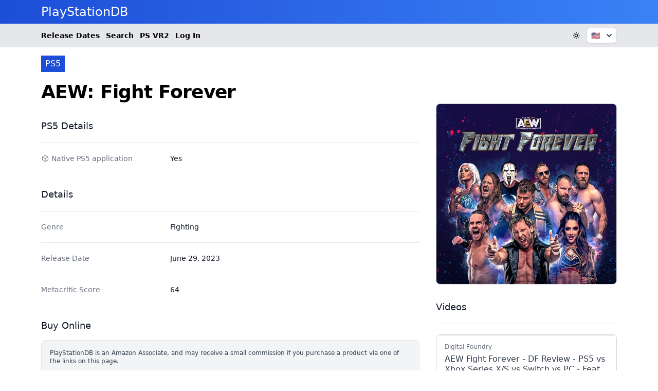

--- FILE ---
content_type: text/html;charset=utf-8
request_url: https://playstationdb.com/games/aew-fight-forever/
body_size: 13723
content:
<!DOCTYPE html>
<html  lang="en">
<head><meta charset="utf-8">
<meta name="viewport" content="width=device-width, initial-scale=1">
<title>AEW: Fight Forever - PS5 - PlayStationDB</title>
<script defer crossorigin="anonymous" src="//pagead2.googlesyndication.com/pagead/js/adsbygoogle.js?client=ca-pub-8642947971936326" data-hid="6f4c83b"></script>
<script data-hid="bc50e5a">if (!window.__abg_called){ (window.adsbygoogle = window.adsbygoogle || []); adsbygoogle.pauseAdRequests=0;
            adsbygoogle.push({
        google_ad_client: "ca-pub-8642947971936326",
        overlays: {bottom: false},
        
      }); window.__abg_called = true;}</script>
<script src="https://a.twofutures.xyz/js/script.js" async defer data-domain="playstationdb.com"></script>
<link rel="canonical" href="https://playstationdb.com/games/aew-fight-forever/">
<meta property="og:url" content="https://playstationdb.com/games/aew-fight-forever/">
<meta property="og:locale" content="en">
<meta property="og:site_name" content="PlayStationDB">
<meta property="og:type" content="website">
<link rel="profile" href="https://gmpg.org/xfn/11">
<meta name="robots" content="index, follow, max-image-preview:large, max-snippet:-1, max-video-preview:-1">
<link rel="icon" type="image/x-icon" href="/favicon.png">
<script type="application/ld+json">{"@id":"https://playstationdb.com/games/aew-fight-forever/","@type":"schema:VideoGame","schema:applicationCategory":"Game","schema:gamePlatform":"PlayStation 5","schema:name":"AEW: Fight Forever","schema:playMode":["SinglePlayer"],"schema:thumbnailUrl":"https://imagedelivery.net/nkaANmEhdg2ZZ4vhQHp4TQ/efe5a745-a79b-4185-8cd3-d710b7429000/psdbsqlg","schema:url":"https://playstationdb.com/games/aew-fight-forever/","schema:datePublished":"2023-06-29"}</script>
<link rel="preload" as="image" href="https://imagedelivery.net/nkaANmEhdg2ZZ4vhQHp4TQ/efe5a745-a79b-4185-8cd3-d710b7429000/psdbsqlg">
<meta property="og:image" content="https://imagedelivery.net/nkaANmEhdg2ZZ4vhQHp4TQ/efe5a745-a79b-4185-8cd3-d710b7429000/psdbsqlg">
<meta property="og:title" content="AEW: Fight Forever - PS5 - PlayStationDB">
<meta name="twitter:card" content="summary_large_image">
<style>.game-description[data-v-02205c94] *{margin-bottom:.5rem}.game-description[data-v-02205c94] h1,.game-description[data-v-02205c94] h2,.game-description[data-v-02205c94] ol,.game-description[data-v-02205c94] p,.game-description[data-v-02205c94] ul{padding:0}.game-description[data-v-02205c94] blockquote{border-left-width:2px;padding:0 0 0 1rem;--tw-border-opacity:1;border-color:#374151;border-color:rgb(55 65 81/var(--tw-border-opacity))}.game-description[data-v-02205c94] blockquote>*{margin-bottom:.5rem}.game-description[data-v-02205c94] ul{list-style-type:disc}.game-description[data-v-02205c94] ul>:not([hidden])~:not([hidden]){--tw-space-y-reverse:0;margin-bottom:0;margin-bottom:calc(.5rem*var(--tw-space-y-reverse));margin-top:.5rem;margin-top:calc(.5rem*(1 - var(--tw-space-y-reverse)))}.game-description[data-v-02205c94] ol{list-style-type:decimal}.game-description[data-v-02205c94] ol>:not([hidden])~:not([hidden]){--tw-space-y-reverse:0;margin-bottom:0;margin-bottom:calc(.5rem*var(--tw-space-y-reverse));margin-top:.5rem;margin-top:calc(.5rem*(1 - var(--tw-space-y-reverse)))}.game-description[data-v-02205c94] li{margin-left:1.5rem}.game-description[data-v-02205c94] h1{font-size:1.875rem;font-weight:600;line-height:2.25rem;padding-top:.75rem}.game-description[data-v-02205c94] h2{font-size:1.5rem;font-weight:600;line-height:2rem;padding-top:.75rem}.game-description[data-v-02205c94] h3{font-size:1.25rem;font-weight:600;line-height:1.75rem;padding-top:.75rem}.game-description[data-v-02205c94]:focus{outline:2px solid transparent;outline-offset:2px}.game-description[data-v-02205c94] p>a{text-decoration-line:underline}</style>
<style>/*! tailwindcss v3.3.7 | MIT License | https://tailwindcss.com*/*,:after,:before{border:0 solid #e5e7eb;box-sizing:border-box}:after,:before{--tw-content:""}html{line-height:1.5;-webkit-text-size-adjust:100%;font-family:ui-sans-serif,system-ui,-apple-system,BlinkMacSystemFont,Segoe UI,Roboto,Helvetica Neue,Arial,Noto Sans,sans-serif,Apple Color Emoji,Segoe UI Emoji,Segoe UI Symbol,Noto Color Emoji;font-feature-settings:normal;font-variation-settings:normal;tab-size:4}body{line-height:inherit;margin:0}hr{border-top-width:1px;color:inherit;height:0}abbr:where([title]){-webkit-text-decoration:underline dotted;text-decoration:underline dotted}h1,h2,h3,h4,h5,h6{font-size:inherit;font-weight:inherit}a{color:inherit;text-decoration:inherit}b,strong{font-weight:bolder}code,kbd,pre,samp{font-family:ui-monospace,SFMono-Regular,Menlo,Monaco,Consolas,Liberation Mono,Courier New,monospace;font-feature-settings:normal;font-size:1em;font-variation-settings:normal}small{font-size:80%}sub,sup{font-size:75%;line-height:0;position:relative;vertical-align:baseline}sub{bottom:-.25em}sup{top:-.5em}table{border-collapse:collapse;border-color:inherit;text-indent:0}button,input,optgroup,select,textarea{color:inherit;font-family:inherit;font-feature-settings:inherit;font-size:100%;font-variation-settings:inherit;font-weight:inherit;line-height:inherit;margin:0;padding:0}button,select{text-transform:none}[type=button],[type=reset],[type=submit],button{-webkit-appearance:button;background-color:transparent;background-image:none}:-moz-focusring{outline:auto}:-moz-ui-invalid{box-shadow:none}progress{vertical-align:baseline}::-webkit-inner-spin-button,::-webkit-outer-spin-button{height:auto}[type=search]{-webkit-appearance:textfield;outline-offset:-2px}::-webkit-search-decoration{-webkit-appearance:none}::-webkit-file-upload-button{-webkit-appearance:button;font:inherit}summary{display:list-item}blockquote,dd,dl,figure,h1,h2,h3,h4,h5,h6,hr,p,pre{margin:0}fieldset{margin:0}fieldset,legend{padding:0}menu,ol,ul{list-style:none;margin:0;padding:0}dialog{padding:0}textarea{resize:vertical}input::placeholder,textarea::placeholder{color:#9ca3af;opacity:1}[role=button],button{cursor:pointer}:disabled{cursor:default}audio,canvas,embed,iframe,img,object,svg,video{display:block;vertical-align:middle}img,video{height:auto;max-width:100%}[hidden]{display:none}[multiple],[type=date],[type=datetime-local],[type=email],[type=month],[type=number],[type=password],[type=search],[type=tel],[type=text],[type=time],[type=url],[type=week],input:where(:not([type])),select,textarea{-webkit-appearance:none;appearance:none;background-color:#fff;border-color:#6b7280;border-radius:0;border-width:1px;font-size:1rem;line-height:1.5rem;padding:.5rem .75rem;--tw-shadow:0 0 #0000}[multiple]:focus,[type=date]:focus,[type=datetime-local]:focus,[type=email]:focus,[type=month]:focus,[type=number]:focus,[type=password]:focus,[type=search]:focus,[type=tel]:focus,[type=text]:focus,[type=time]:focus,[type=url]:focus,[type=week]:focus,input:where(:not([type])):focus,select:focus,textarea:focus{outline:2px solid transparent;outline-offset:2px;--tw-ring-inset:var(--tw-empty,/*!*/ /*!*/);--tw-ring-offset-width:0px;--tw-ring-offset-color:#fff;--tw-ring-color:#2563eb;--tw-ring-offset-shadow:var(--tw-ring-inset) 0 0 0 var(--tw-ring-offset-width) var(--tw-ring-offset-color);--tw-ring-shadow:var(--tw-ring-inset) 0 0 0 calc(1px + var(--tw-ring-offset-width)) var(--tw-ring-color);border-color:#2563eb;box-shadow:/*!*/ /*!*/ 0 0 0 0 #fff,/*!*/ /*!*/ 0 0 0 1px #2563eb,var(--tw-shadow);box-shadow:var(--tw-ring-offset-shadow),var(--tw-ring-shadow),var(--tw-shadow)}input::placeholder,textarea::placeholder{color:#6b7280;opacity:1}::-webkit-datetime-edit-fields-wrapper{padding:0}::-webkit-date-and-time-value{min-height:1.5em;text-align:inherit}::-webkit-datetime-edit{display:inline-flex}::-webkit-datetime-edit,::-webkit-datetime-edit-day-field,::-webkit-datetime-edit-hour-field,::-webkit-datetime-edit-meridiem-field,::-webkit-datetime-edit-millisecond-field,::-webkit-datetime-edit-minute-field,::-webkit-datetime-edit-month-field,::-webkit-datetime-edit-second-field,::-webkit-datetime-edit-year-field{padding-bottom:0;padding-top:0}select{background-image:url("data:image/svg+xml;charset=utf-8,%3Csvg xmlns='http://www.w3.org/2000/svg' fill='none' viewBox='0 0 20 20'%3E%3Cpath stroke='%236b7280' stroke-linecap='round' stroke-linejoin='round' stroke-width='1.5' d='m6 8 4 4 4-4'/%3E%3C/svg%3E");background-position:right .5rem center;background-repeat:no-repeat;background-size:1.5em 1.5em;padding-right:2.5rem;-webkit-print-color-adjust:exact;print-color-adjust:exact}[multiple],[size]:where(select:not([size="1"])){background-image:none;background-position:0 0;background-repeat:unset;background-size:initial;padding-right:.75rem;-webkit-print-color-adjust:unset;print-color-adjust:unset}[type=checkbox],[type=radio]{-webkit-appearance:none;appearance:none;background-color:#fff;background-origin:border-box;border-color:#6b7280;border-width:1px;color:#2563eb;display:inline-block;flex-shrink:0;height:1rem;padding:0;-webkit-print-color-adjust:exact;print-color-adjust:exact;-webkit-user-select:none;user-select:none;vertical-align:middle;width:1rem;--tw-shadow:0 0 #0000}[type=checkbox]{border-radius:0}[type=radio]{border-radius:100%}[type=checkbox]:focus,[type=radio]:focus{outline:2px solid transparent;outline-offset:2px;--tw-ring-inset:var(--tw-empty,/*!*/ /*!*/);--tw-ring-offset-width:2px;--tw-ring-offset-color:#fff;--tw-ring-color:#2563eb;--tw-ring-offset-shadow:var(--tw-ring-inset) 0 0 0 var(--tw-ring-offset-width) var(--tw-ring-offset-color);--tw-ring-shadow:var(--tw-ring-inset) 0 0 0 calc(2px + var(--tw-ring-offset-width)) var(--tw-ring-color);box-shadow:/*!*/ /*!*/ 0 0 0 2px #fff,/*!*/ /*!*/ 0 0 0 4px #2563eb,var(--tw-shadow);box-shadow:var(--tw-ring-offset-shadow),var(--tw-ring-shadow),var(--tw-shadow)}[type=checkbox]:checked,[type=radio]:checked{background-color:currentColor;background-position:50%;background-repeat:no-repeat;background-size:100% 100%;border-color:transparent}[type=checkbox]:checked{background-image:url("data:image/svg+xml;charset=utf-8,%3Csvg xmlns='http://www.w3.org/2000/svg' fill='%23fff' viewBox='0 0 16 16'%3E%3Cpath d='M12.207 4.793a1 1 0 0 1 0 1.414l-5 5a1 1 0 0 1-1.414 0l-2-2a1 1 0 0 1 1.414-1.414L6.5 9.086l4.293-4.293a1 1 0 0 1 1.414 0'/%3E%3C/svg%3E")}@media (forced-colors:active) {[type=checkbox]:checked{-webkit-appearance:auto;appearance:auto}}[type=radio]:checked{background-image:url("data:image/svg+xml;charset=utf-8,%3Csvg xmlns='http://www.w3.org/2000/svg' fill='%23fff' viewBox='0 0 16 16'%3E%3Ccircle cx='8' cy='8' r='3'/%3E%3C/svg%3E")}@media (forced-colors:active) {[type=radio]:checked{-webkit-appearance:auto;appearance:auto}}[type=checkbox]:checked:focus,[type=checkbox]:checked:hover,[type=radio]:checked:focus,[type=radio]:checked:hover{background-color:currentColor;border-color:transparent}[type=checkbox]:indeterminate{background-color:currentColor;background-image:url("data:image/svg+xml;charset=utf-8,%3Csvg xmlns='http://www.w3.org/2000/svg' fill='none' viewBox='0 0 16 16'%3E%3Cpath stroke='%23fff' stroke-linecap='round' stroke-linejoin='round' stroke-width='2' d='M4 8h8'/%3E%3C/svg%3E");background-position:50%;background-repeat:no-repeat;background-size:100% 100%;border-color:transparent}@media (forced-colors:active) {[type=checkbox]:indeterminate{-webkit-appearance:auto;appearance:auto}}[type=checkbox]:indeterminate:focus,[type=checkbox]:indeterminate:hover{background-color:currentColor;border-color:transparent}[type=file]{background:unset;border-color:inherit;border-radius:0;border-width:0;font-size:unset;line-height:inherit;padding:0}[type=file]:focus{outline:1px solid ButtonText;outline:1px auto -webkit-focus-ring-color}*,:after,:before{--tw-border-spacing-x:0;--tw-border-spacing-y:0;--tw-translate-x:0;--tw-translate-y:0;--tw-rotate:0;--tw-skew-x:0;--tw-skew-y:0;--tw-scale-x:1;--tw-scale-y:1;--tw-pan-x: ;--tw-pan-y: ;--tw-pinch-zoom: ;--tw-scroll-snap-strictness:proximity;--tw-gradient-from-position: ;--tw-gradient-via-position: ;--tw-gradient-to-position: ;--tw-ordinal: ;--tw-slashed-zero: ;--tw-numeric-figure: ;--tw-numeric-spacing: ;--tw-numeric-fraction: ;--tw-ring-inset: ;--tw-ring-offset-width:0px;--tw-ring-offset-color:#fff;--tw-ring-color:rgba(59,130,246,.5);--tw-ring-offset-shadow:0 0 #0000;--tw-ring-shadow:0 0 #0000;--tw-shadow:0 0 #0000;--tw-shadow-colored:0 0 #0000;--tw-blur: ;--tw-brightness: ;--tw-contrast: ;--tw-grayscale: ;--tw-hue-rotate: ;--tw-invert: ;--tw-saturate: ;--tw-sepia: ;--tw-drop-shadow: ;--tw-backdrop-blur: ;--tw-backdrop-brightness: ;--tw-backdrop-contrast: ;--tw-backdrop-grayscale: ;--tw-backdrop-hue-rotate: ;--tw-backdrop-invert: ;--tw-backdrop-opacity: ;--tw-backdrop-saturate: ;--tw-backdrop-sepia: }::backdrop{--tw-border-spacing-x:0;--tw-border-spacing-y:0;--tw-translate-x:0;--tw-translate-y:0;--tw-rotate:0;--tw-skew-x:0;--tw-skew-y:0;--tw-scale-x:1;--tw-scale-y:1;--tw-pan-x: ;--tw-pan-y: ;--tw-pinch-zoom: ;--tw-scroll-snap-strictness:proximity;--tw-gradient-from-position: ;--tw-gradient-via-position: ;--tw-gradient-to-position: ;--tw-ordinal: ;--tw-slashed-zero: ;--tw-numeric-figure: ;--tw-numeric-spacing: ;--tw-numeric-fraction: ;--tw-ring-inset: ;--tw-ring-offset-width:0px;--tw-ring-offset-color:#fff;--tw-ring-color:rgba(59,130,246,.5);--tw-ring-offset-shadow:0 0 #0000;--tw-ring-shadow:0 0 #0000;--tw-shadow:0 0 #0000;--tw-shadow-colored:0 0 #0000;--tw-blur: ;--tw-brightness: ;--tw-contrast: ;--tw-grayscale: ;--tw-hue-rotate: ;--tw-invert: ;--tw-saturate: ;--tw-sepia: ;--tw-drop-shadow: ;--tw-backdrop-blur: ;--tw-backdrop-brightness: ;--tw-backdrop-contrast: ;--tw-backdrop-grayscale: ;--tw-backdrop-hue-rotate: ;--tw-backdrop-invert: ;--tw-backdrop-opacity: ;--tw-backdrop-saturate: ;--tw-backdrop-sepia: }.sr-only{height:1px;margin:-1px;overflow:hidden;padding:0;position:absolute;width:1px;clip:rect(0,0,0,0);border-width:0;white-space:nowrap}.absolute{position:absolute}.relative{position:relative}.sticky{position:sticky}.inset-0{inset:0}.bottom-0{bottom:0}.bottom-4{bottom:1rem}.left-0{left:0}.left-1{left:.25rem}.left-2{left:.5rem}.left-3{left:.75rem}.left-4{left:1rem}.right-0{right:0}.right-4{right:1rem}.top-0{top:0}.top-1{top:.25rem}.top-2{top:.5rem}.top-4{top:1rem}.top-5{top:1.25rem}.z-50{z-index:50}.z-\[90\]{z-index:90}.col-span-2{grid-column:span 2/span 2}.-mx-2{margin-left:-.5rem;margin-right:-.5rem}.-my-1{margin-bottom:-.25rem;margin-top:-.25rem}.-my-1\.5{margin-bottom:-.375rem;margin-top:-.375rem}.mx-auto{margin-left:auto;margin-right:auto}.my-4{margin-bottom:1rem;margin-top:1rem}.-mr-1{margin-right:-.25rem}.ml-2{margin-left:.5rem}.ml-3{margin-left:.75rem}.ml-4{margin-left:1rem}.mr-1{margin-right:.25rem}.mt-1{margin-top:.25rem}.mt-10{margin-top:2.5rem}.mt-12{margin-top:3rem}.mt-2{margin-top:.5rem}.mt-3{margin-top:.75rem}.mt-4{margin-top:1rem}.mt-5{margin-top:1.25rem}.mt-6{margin-top:1.5rem}.mt-8{margin-top:2rem}.block{display:block}.inline-block{display:inline-block}.flex{display:flex}.inline-flex{display:inline-flex}.table{display:table}.grid{display:grid}.contents{display:contents}.hidden{display:none}.aspect-square{aspect-ratio:1/1}.aspect-video{aspect-ratio:16/9}.h-12{height:3rem}.h-4{height:1rem}.h-5{height:1.25rem}.h-6{height:1.5rem}.h-full{height:100%}.h-px{height:1px}.h-screen{height:100vh}.w-1\/4{width:25%}.w-14{width:3.5rem}.w-16{width:4rem}.w-24{width:6rem}.w-32{width:8rem}.w-4{width:1rem}.w-5{width:1.25rem}.w-6{width:1.5rem}.w-fit{width:-moz-fit-content;width:fit-content}.w-full{width:100%}.max-w-2xl{max-width:42rem}.max-w-4xl{max-width:56rem}.max-w-6xl{max-width:72rem}.max-w-\[220px\]{max-width:220px}.max-w-screen-lg{max-width:1024px}.max-w-screen-xl{max-width:1280px}.max-w-sm{max-width:24rem}.max-w-xl{max-width:36rem}.flex-shrink-0{flex-shrink:0}.flex-grow{flex-grow:1}.origin-top-right{transform-origin:top right}.scale-100{--tw-scale-x:1;--tw-scale-y:1;transform:translate(var(--tw-translate-x),var(--tw-translate-y)) rotate(var(--tw-rotate)) skewX(var(--tw-skew-x)) skewY(var(--tw-skew-y)) scaleX(1) scaleY(1);transform:translate(var(--tw-translate-x),var(--tw-translate-y)) rotate(var(--tw-rotate)) skewX(var(--tw-skew-x)) skewY(var(--tw-skew-y)) scaleX(var(--tw-scale-x)) scaleY(var(--tw-scale-y))}.scale-95{--tw-scale-x:.95;--tw-scale-y:.95;transform:translate(var(--tw-translate-x),var(--tw-translate-y)) rotate(var(--tw-rotate)) skewX(var(--tw-skew-x)) skewY(var(--tw-skew-y)) scaleX(.95) scaleY(.95)}.scale-95,.transform{transform:translate(var(--tw-translate-x),var(--tw-translate-y)) rotate(var(--tw-rotate)) skewX(var(--tw-skew-x)) skewY(var(--tw-skew-y)) scaleX(var(--tw-scale-x)) scaleY(var(--tw-scale-y))}@keyframes pulse{50%{opacity:.5}}.animate-pulse{animation:pulse 2s cubic-bezier(.4,0,.6,1) infinite}@keyframes spin{to{transform:rotate(1turn)}}.animate-spin{animation:spin 1s linear infinite}.cursor-pointer{cursor:pointer}.list-disc{list-style-type:disc}.appearance-none{-webkit-appearance:none;appearance:none}.grid-cols-1{grid-template-columns:repeat(1,minmax(0,1fr))}.grid-cols-2{grid-template-columns:repeat(2,minmax(0,1fr))}.grid-cols-3{grid-template-columns:repeat(3,minmax(0,1fr))}.flex-col{flex-direction:column}.flex-wrap{flex-wrap:wrap}.items-start{align-items:flex-start}.items-center{align-items:center}.justify-end{justify-content:flex-end}.justify-center{justify-content:center}.justify-between{justify-content:space-between}.gap-1{gap:.25rem}.gap-2{gap:.5rem}.gap-4{gap:1rem}.gap-6{gap:1.5rem}.gap-8{gap:2rem}.space-x-3>:not([hidden])~:not([hidden]){--tw-space-x-reverse:0;margin-left:.75rem;margin-left:calc(.75rem*(1 - var(--tw-space-x-reverse)));margin-right:0;margin-right:calc(.75rem*var(--tw-space-x-reverse))}.space-y-1>:not([hidden])~:not([hidden]){--tw-space-y-reverse:0;margin-bottom:0;margin-bottom:calc(.25rem*var(--tw-space-y-reverse));margin-top:.25rem;margin-top:calc(.25rem*(1 - var(--tw-space-y-reverse)))}.space-y-2>:not([hidden])~:not([hidden]){--tw-space-y-reverse:0;margin-bottom:0;margin-bottom:calc(.5rem*var(--tw-space-y-reverse));margin-top:.5rem;margin-top:calc(.5rem*(1 - var(--tw-space-y-reverse)))}.space-y-4>:not([hidden])~:not([hidden]){--tw-space-y-reverse:0;margin-bottom:0;margin-bottom:calc(1rem*var(--tw-space-y-reverse));margin-top:1rem;margin-top:calc(1rem*(1 - var(--tw-space-y-reverse)))}.space-y-8>:not([hidden])~:not([hidden]){--tw-space-y-reverse:0;margin-bottom:0;margin-bottom:calc(2rem*var(--tw-space-y-reverse));margin-top:2rem;margin-top:calc(2rem*(1 - var(--tw-space-y-reverse)))}.divide-y>:not([hidden])~:not([hidden]){--tw-divide-y-reverse:0;border-bottom-width:0;border-bottom-width:calc(1px*var(--tw-divide-y-reverse));border-top-width:1px;border-top-width:calc(1px*(1 - var(--tw-divide-y-reverse)))}.divide-gray-100>:not([hidden])~:not([hidden]){--tw-divide-opacity:1;border-color:#f3f4f6;border-color:rgb(243 244 246/var(--tw-divide-opacity))}.divide-gray-200>:not([hidden])~:not([hidden]){--tw-divide-opacity:1;border-color:#e5e7eb;border-color:rgb(229 231 235/var(--tw-divide-opacity))}.overflow-hidden{overflow:hidden}.overflow-y-auto{overflow-y:auto}.overflow-x-scroll{overflow-x:scroll}.truncate{overflow:hidden;text-overflow:ellipsis}.truncate,.whitespace-nowrap{white-space:nowrap}.rounded{border-radius:.25rem}.rounded-full{border-radius:9999px}.rounded-lg{border-radius:.5rem}.rounded-md{border-radius:.375rem}.border{border-width:1px}.border-2{border-width:2px}.border-t{border-top-width:1px}.border-gray-200{--tw-border-opacity:1;border-color:#e5e7eb;border-color:rgb(229 231 235/var(--tw-border-opacity))}.border-gray-300{--tw-border-opacity:1;border-color:#d1d5db;border-color:rgb(209 213 219/var(--tw-border-opacity))}.border-transparent{border-color:transparent}.border-yellow-400{--tw-border-opacity:1;border-color:#facc15;border-color:rgb(250 204 21/var(--tw-border-opacity))}.bg-blue-600{--tw-bg-opacity:1;background-color:#2563eb;background-color:rgb(37 99 235/var(--tw-bg-opacity))}.bg-blue-700{--tw-bg-opacity:1;background-color:#1d4ed8;background-color:rgb(29 78 216/var(--tw-bg-opacity))}.bg-gray-100{--tw-bg-opacity:1;background-color:#f3f4f6;background-color:rgb(243 244 246/var(--tw-bg-opacity))}.bg-gray-200{--tw-bg-opacity:1;background-color:#e5e7eb;background-color:rgb(229 231 235/var(--tw-bg-opacity))}.bg-gray-50{--tw-bg-opacity:1;background-color:#f9fafb;background-color:rgb(249 250 251/var(--tw-bg-opacity))}.bg-green-50{--tw-bg-opacity:1;background-color:#f0fdf4;background-color:rgb(240 253 244/var(--tw-bg-opacity))}.bg-green-500{--tw-bg-opacity:1;background-color:#22c55e;background-color:rgb(34 197 94/var(--tw-bg-opacity))}.bg-green-600{--tw-bg-opacity:1;background-color:#16a34a;background-color:rgb(22 163 74/var(--tw-bg-opacity))}.bg-red-50{--tw-bg-opacity:1;background-color:#fef2f2;background-color:rgb(254 242 242/var(--tw-bg-opacity))}.bg-white{--tw-bg-opacity:1;background-color:#fff;background-color:rgb(255 255 255/var(--tw-bg-opacity))}.bg-yellow-400{--tw-bg-opacity:1;background-color:#facc15;background-color:rgb(250 204 21/var(--tw-bg-opacity))}.bg-yellow-500{--tw-bg-opacity:1;background-color:#eab308;background-color:rgb(234 179 8/var(--tw-bg-opacity))}.bg-gradient-to-b{background-image:linear-gradient(to bottom,var(--tw-gradient-stops))}.bg-gradient-to-r{background-image:linear-gradient(to right,var(--tw-gradient-stops))}.from-black{--tw-gradient-from:#000 var(--tw-gradient-from-position);--tw-gradient-to:transparent var(--tw-gradient-to-position);--tw-gradient-stops:var(--tw-gradient-from),var(--tw-gradient-to)}.from-blue-700{--tw-gradient-from:#1d4ed8 var(--tw-gradient-from-position);--tw-gradient-to:rgba(29,78,216,0) var(--tw-gradient-to-position);--tw-gradient-stops:var(--tw-gradient-from),var(--tw-gradient-to)}.to-blue-500{--tw-gradient-to:#3b82f6 var(--tw-gradient-to-position)}.fill-gray-800{fill:#1f2937}.object-cover{object-fit:cover}.p-3{padding:.75rem}.p-4{padding:1rem}.p-6{padding:1.5rem}.px-1{padding-left:.25rem;padding-right:.25rem}.px-1\.5{padding-left:.375rem;padding-right:.375rem}.px-2{padding-left:.5rem;padding-right:.5rem}.px-3{padding-left:.75rem;padding-right:.75rem}.px-4{padding-left:1rem;padding-right:1rem}.px-5{padding-left:1.25rem;padding-right:1.25rem}.py-0{padding-bottom:0;padding-top:0}.py-0\.5{padding-bottom:.125rem;padding-top:.125rem}.py-1{padding-bottom:.25rem;padding-top:.25rem}.py-1\.5{padding-bottom:.375rem;padding-top:.375rem}.py-12{padding-bottom:3rem;padding-top:3rem}.py-2{padding-bottom:.5rem;padding-top:.5rem}.py-3{padding-bottom:.75rem;padding-top:.75rem}.py-4{padding-bottom:1rem;padding-top:1rem}.py-5{padding-bottom:1.25rem;padding-top:1.25rem}.py-8{padding-bottom:2rem;padding-top:2rem}.pb-4{padding-bottom:1rem}.pb-8{padding-bottom:2rem}.pl-2{padding-left:.5rem}.pl-3{padding-left:.75rem}.pl-4{padding-left:1rem}.pr-2{padding-right:.5rem}.pt-1{padding-top:.25rem}.pt-1\.5{padding-top:.375rem}.pt-3{padding-top:.75rem}.pt-5{padding-top:1.25rem}.text-left{text-align:left}.text-center{text-align:center}.text-right{text-align:right}.font-inter{font-family:Inter var,ui-sans-serif,system-ui,-apple-system,BlinkMacSystemFont,Segoe UI,Roboto,Helvetica Neue,Arial,Noto Sans,sans-serif,Apple Color Emoji,Segoe UI Emoji,Segoe UI Symbol,Noto Color Emoji}.font-mono{font-family:ui-monospace,SFMono-Regular,Menlo,Monaco,Consolas,Liberation Mono,Courier New,monospace}.font-poppins{font-family:Poppins,ui-sans-serif,system-ui,-apple-system,BlinkMacSystemFont,Segoe UI,Roboto,Helvetica Neue,Arial,Noto Sans,sans-serif,Apple Color Emoji,Segoe UI Emoji,Segoe UI Symbol,Noto Color Emoji}.font-sans{font-family:ui-sans-serif,system-ui,-apple-system,BlinkMacSystemFont,Segoe UI,Roboto,Helvetica Neue,Arial,Noto Sans,sans-serif,Apple Color Emoji,Segoe UI Emoji,Segoe UI Symbol,Noto Color Emoji}.text-2xl{font-size:1.5rem;line-height:2rem}.text-3xl{font-size:1.875rem;line-height:2.25rem}.text-4xl{font-size:2.25rem;line-height:2.5rem}.text-5xl{font-size:3rem;line-height:1}.text-base{font-size:1rem;line-height:1.5rem}.text-lg{font-size:1.125rem;line-height:1.75rem}.text-sm{font-size:.875rem;line-height:1.25rem}.text-xl{font-size:1.25rem;line-height:1.75rem}.text-xs{font-size:.75rem;line-height:1rem}.font-bold{font-weight:700}.font-extrabold{font-weight:800}.font-light{font-weight:300}.font-medium{font-weight:500}.font-normal{font-weight:400}.font-semibold{font-weight:600}.uppercase{text-transform:uppercase}.italic{font-style:italic}.leading-4{line-height:1rem}.leading-5{line-height:1.25rem}.leading-6{line-height:1.5rem}.leading-9{line-height:2.25rem}.leading-tight{line-height:1.25}.tracking-tight{letter-spacing:-.025em}.text-black{--tw-text-opacity:1;color:#000;color:rgb(0 0 0/var(--tw-text-opacity))}.text-blue-600{--tw-text-opacity:1;color:#2563eb;color:rgb(37 99 235/var(--tw-text-opacity))}.text-blue-700{--tw-text-opacity:1;color:#1d4ed8;color:rgb(29 78 216/var(--tw-text-opacity))}.text-gray-100{--tw-text-opacity:1;color:#f3f4f6;color:rgb(243 244 246/var(--tw-text-opacity))}.text-gray-400{--tw-text-opacity:1;color:#9ca3af;color:rgb(156 163 175/var(--tw-text-opacity))}.text-gray-500{--tw-text-opacity:1;color:#6b7280;color:rgb(107 114 128/var(--tw-text-opacity))}.text-gray-600{--tw-text-opacity:1;color:#4b5563;color:rgb(75 85 99/var(--tw-text-opacity))}.text-gray-700{--tw-text-opacity:1;color:#374151;color:rgb(55 65 81/var(--tw-text-opacity))}.text-gray-900{--tw-text-opacity:1;color:#111827;color:rgb(17 24 39/var(--tw-text-opacity))}.text-green-400{--tw-text-opacity:1;color:#4ade80;color:rgb(74 222 128/var(--tw-text-opacity))}.text-green-700{--tw-text-opacity:1;color:#15803d;color:rgb(21 128 61/var(--tw-text-opacity))}.text-green-800{--tw-text-opacity:1;color:#166534;color:rgb(22 101 52/var(--tw-text-opacity))}.text-red-400{--tw-text-opacity:1;color:#f87171;color:rgb(248 113 113/var(--tw-text-opacity))}.text-red-800{--tw-text-opacity:1;color:#991b1b;color:rgb(153 27 27/var(--tw-text-opacity))}.text-white{--tw-text-opacity:1;color:#fff;color:rgb(255 255 255/var(--tw-text-opacity))}.underline{text-decoration-line:underline}.line-through{text-decoration-line:line-through}.no-underline{text-decoration-line:none}.subpixel-antialiased{-webkit-font-smoothing:auto;-moz-osx-font-smoothing:auto}.placeholder-gray-400::placeholder{--tw-placeholder-opacity:1;color:#9ca3af;color:rgb(156 163 175/var(--tw-placeholder-opacity))}.opacity-0{opacity:0}.opacity-100{opacity:1}.opacity-25{opacity:.25}.opacity-75{opacity:.75}.mix-blend-overlay{mix-blend-mode:overlay}.shadow{--tw-shadow:0 1px 3px 0 rgba(0,0,0,.1),0 1px 2px -1px rgba(0,0,0,.1);--tw-shadow-colored:0 1px 3px 0 var(--tw-shadow-color),0 1px 2px -1px var(--tw-shadow-color);box-shadow:0 0 #0000,0 0 #0000,0 1px 3px 0 rgba(0,0,0,.1),0 1px 2px -1px rgba(0,0,0,.1);box-shadow:var(--tw-ring-offset-shadow,0 0 #0000),var(--tw-ring-shadow,0 0 #0000),var(--tw-shadow)}.shadow-lg{--tw-shadow:0 10px 15px -3px rgba(0,0,0,.1),0 4px 6px -4px rgba(0,0,0,.1);--tw-shadow-colored:0 10px 15px -3px var(--tw-shadow-color),0 4px 6px -4px var(--tw-shadow-color);box-shadow:0 0 #0000,0 0 #0000,0 10px 15px -3px rgba(0,0,0,.1),0 4px 6px -4px rgba(0,0,0,.1);box-shadow:var(--tw-ring-offset-shadow,0 0 #0000),var(--tw-ring-shadow,0 0 #0000),var(--tw-shadow)}.shadow-sm{--tw-shadow:0 1px 2px 0 rgba(0,0,0,.05);--tw-shadow-colored:0 1px 2px 0 var(--tw-shadow-color);box-shadow:0 0 #0000,0 0 #0000,0 1px 2px 0 rgba(0,0,0,.05);box-shadow:var(--tw-ring-offset-shadow,0 0 #0000),var(--tw-ring-shadow,0 0 #0000),var(--tw-shadow)}.outline{outline-style:solid}.ring-1{--tw-ring-offset-shadow:var(--tw-ring-inset) 0 0 0 var(--tw-ring-offset-width) var(--tw-ring-offset-color);--tw-ring-shadow:var(--tw-ring-inset) 0 0 0 calc(1px + var(--tw-ring-offset-width)) var(--tw-ring-color);box-shadow:var(--tw-ring-inset) 0 0 0 var(--tw-ring-offset-width) var(--tw-ring-offset-color),var(--tw-ring-inset) 0 0 0 calc(1px + var(--tw-ring-offset-width)) var(--tw-ring-color),0 0 #0000;box-shadow:var(--tw-ring-offset-shadow),var(--tw-ring-shadow),var(--tw-shadow,0 0 #0000)}.ring-black{--tw-ring-opacity:1;--tw-ring-color:rgb(0 0 0/var(--tw-ring-opacity))}.ring-opacity-5{--tw-ring-opacity:0.05}.grayscale{--tw-grayscale:grayscale(100%);filter:var(--tw-blur) var(--tw-brightness) var(--tw-contrast) grayscale(100%) var(--tw-hue-rotate) var(--tw-invert) var(--tw-saturate) var(--tw-sepia) var(--tw-drop-shadow);filter:var(--tw-blur) var(--tw-brightness) var(--tw-contrast) var(--tw-grayscale) var(--tw-hue-rotate) var(--tw-invert) var(--tw-saturate) var(--tw-sepia) var(--tw-drop-shadow)}.sepia{--tw-sepia:sepia(100%);filter:var(--tw-blur) var(--tw-brightness) var(--tw-contrast) var(--tw-grayscale) var(--tw-hue-rotate) var(--tw-invert) var(--tw-saturate) sepia(100%) var(--tw-drop-shadow)}.filter,.sepia{filter:var(--tw-blur) var(--tw-brightness) var(--tw-contrast) var(--tw-grayscale) var(--tw-hue-rotate) var(--tw-invert) var(--tw-saturate) var(--tw-sepia) var(--tw-drop-shadow)}.transition{transition-duration:.15s;transition-property:color,background-color,border-color,text-decoration-color,fill,stroke,opacity,box-shadow,transform,filter,-webkit-backdrop-filter;transition-property:color,background-color,border-color,text-decoration-color,fill,stroke,opacity,box-shadow,transform,filter,backdrop-filter;transition-property:color,background-color,border-color,text-decoration-color,fill,stroke,opacity,box-shadow,transform,filter,backdrop-filter,-webkit-backdrop-filter;transition-timing-function:cubic-bezier(.4,0,.2,1)}.transition-colors{transition-duration:.15s;transition-property:color,background-color,border-color,text-decoration-color,fill,stroke;transition-timing-function:cubic-bezier(.4,0,.2,1)}.transition-opacity{transition-duration:.15s;transition-property:opacity;transition-timing-function:cubic-bezier(.4,0,.2,1)}.transition-transform{transition-duration:.15s;transition-property:transform;transition-timing-function:cubic-bezier(.4,0,.2,1)}.duration-100{transition-duration:.1s}.duration-150{transition-duration:.15s}.duration-300{transition-duration:.3s}.duration-75{transition-duration:75ms}.ease-in{transition-timing-function:cubic-bezier(.4,0,1,1)}.ease-in-out{transition-timing-function:cubic-bezier(.4,0,.2,1)}.ease-out{transition-timing-function:cubic-bezier(0,0,.2,1)}.hover\:bg-blue-500:hover{--tw-bg-opacity:1;background-color:#3b82f6;background-color:rgb(59 130 246/var(--tw-bg-opacity))}.hover\:bg-blue-600:hover{--tw-bg-opacity:1;background-color:#2563eb;background-color:rgb(37 99 235/var(--tw-bg-opacity))}.hover\:bg-gray-200:hover{--tw-bg-opacity:1;background-color:#e5e7eb;background-color:rgb(229 231 235/var(--tw-bg-opacity))}.hover\:bg-gray-50:hover{--tw-bg-opacity:1;background-color:#f9fafb;background-color:rgb(249 250 251/var(--tw-bg-opacity))}.hover\:bg-green-100:hover{--tw-bg-opacity:1;background-color:#dcfce7;background-color:rgb(220 252 231/var(--tw-bg-opacity))}.hover\:text-blue-500:hover{--tw-text-opacity:1;color:#3b82f6;color:rgb(59 130 246/var(--tw-text-opacity))}.hover\:text-blue-700:hover{--tw-text-opacity:1;color:#1d4ed8;color:rgb(29 78 216/var(--tw-text-opacity))}.hover\:text-gray-100:hover{--tw-text-opacity:1;color:#f3f4f6;color:rgb(243 244 246/var(--tw-text-opacity))}.hover\:underline:hover{text-decoration-line:underline}.focus\:border-blue-300:focus{--tw-border-opacity:1;border-color:#93c5fd;border-color:rgb(147 197 253/var(--tw-border-opacity))}.focus\:border-blue-700:focus{--tw-border-opacity:1;border-color:#1d4ed8;border-color:rgb(29 78 216/var(--tw-border-opacity))}.focus\:border-indigo-700:focus{--tw-border-opacity:1;border-color:#4338ca;border-color:rgb(67 56 202/var(--tw-border-opacity))}.focus\:bg-green-100:focus{--tw-bg-opacity:1;background-color:#dcfce7;background-color:rgb(220 252 231/var(--tw-bg-opacity))}.focus\:underline:focus{text-decoration-line:underline}.focus\:outline-none:focus{outline:2px solid transparent;outline-offset:2px}.focus\:ring-1:focus{--tw-ring-offset-shadow:var(--tw-ring-inset) 0 0 0 var(--tw-ring-offset-width) var(--tw-ring-offset-color);--tw-ring-shadow:var(--tw-ring-inset) 0 0 0 calc(1px + var(--tw-ring-offset-width)) var(--tw-ring-color);box-shadow:var(--tw-ring-inset) 0 0 0 var(--tw-ring-offset-width) var(--tw-ring-offset-color),var(--tw-ring-inset) 0 0 0 calc(1px + var(--tw-ring-offset-width)) var(--tw-ring-color),0 0 #0000;box-shadow:var(--tw-ring-offset-shadow),var(--tw-ring-shadow),var(--tw-shadow,0 0 #0000)}.focus\:ring-2:focus{--tw-ring-offset-shadow:var(--tw-ring-inset) 0 0 0 var(--tw-ring-offset-width) var(--tw-ring-offset-color);--tw-ring-shadow:var(--tw-ring-inset) 0 0 0 calc(2px + var(--tw-ring-offset-width)) var(--tw-ring-color);box-shadow:var(--tw-ring-inset) 0 0 0 var(--tw-ring-offset-width) var(--tw-ring-offset-color),var(--tw-ring-inset) 0 0 0 calc(2px + var(--tw-ring-offset-width)) var(--tw-ring-color),0 0 #0000;box-shadow:var(--tw-ring-offset-shadow),var(--tw-ring-shadow),var(--tw-shadow,0 0 #0000)}.focus\:ring-blue-700:focus{--tw-ring-opacity:1;--tw-ring-color:rgb(29 78 216/var(--tw-ring-opacity))}.focus\:ring-indigo-500:focus{--tw-ring-opacity:1;--tw-ring-color:rgb(99 102 241/var(--tw-ring-opacity))}.focus\:ring-offset-2:focus{--tw-ring-offset-width:2px}.focus\:ring-offset-gray-100:focus{--tw-ring-offset-color:#f3f4f6}.active\:bg-indigo-700:active{--tw-bg-opacity:1;background-color:#4338ca;background-color:rgb(67 56 202/var(--tw-bg-opacity))}.group:hover .group-hover\:top-0{top:0}.group:hover .group-hover\:translate-x-0{--tw-translate-x:0px;transform:translateY(var(--tw-translate-y)) rotate(var(--tw-rotate)) skewX(var(--tw-skew-x)) skewY(var(--tw-skew-y)) scaleX(var(--tw-scale-x)) scaleY(var(--tw-scale-y));transform:translate(var(--tw-translate-x),var(--tw-translate-y)) rotate(var(--tw-rotate)) skewX(var(--tw-skew-x)) skewY(var(--tw-skew-y)) scaleX(var(--tw-scale-x)) scaleY(var(--tw-scale-y))}.group:hover .group-hover\:translate-x-0\.5{--tw-translate-x:0.125rem;transform:translate(.125rem,var(--tw-translate-y)) rotate(var(--tw-rotate)) skewX(var(--tw-skew-x)) skewY(var(--tw-skew-y)) scaleX(var(--tw-scale-x)) scaleY(var(--tw-scale-y));transform:translate(var(--tw-translate-x),var(--tw-translate-y)) rotate(var(--tw-rotate)) skewX(var(--tw-skew-x)) skewY(var(--tw-skew-y)) scaleX(var(--tw-scale-x)) scaleY(var(--tw-scale-y))}.group:hover .group-hover\:text-blue-700{--tw-text-opacity:1;color:#1d4ed8;color:rgb(29 78 216/var(--tw-text-opacity))}.group:hover .group-hover\:text-blue-800{--tw-text-opacity:1;color:#1e40af;color:rgb(30 64 175/var(--tw-text-opacity))}.group:hover .group-hover\:underline{text-decoration-line:underline}.group:hover .group-hover\:blur-0{--tw-blur:blur(0);filter:blur(0) var(--tw-brightness) var(--tw-contrast) var(--tw-grayscale) var(--tw-hue-rotate) var(--tw-invert) var(--tw-saturate) var(--tw-sepia) var(--tw-drop-shadow);filter:var(--tw-blur) var(--tw-brightness) var(--tw-contrast) var(--tw-grayscale) var(--tw-hue-rotate) var(--tw-invert) var(--tw-saturate) var(--tw-sepia) var(--tw-drop-shadow)}:is(.dark .dark\:divide-gray-800)>:not([hidden])~:not([hidden]){--tw-divide-opacity:1;border-color:#1f2937;border-color:rgb(31 41 55/var(--tw-divide-opacity))}:is(.dark .dark\:border-gray-700){--tw-border-opacity:1;border-color:#374151;border-color:rgb(55 65 81/var(--tw-border-opacity))}:is(.dark .dark\:border-gray-800){--tw-border-opacity:1;border-color:#1f2937;border-color:rgb(31 41 55/var(--tw-border-opacity))}:is(.dark .dark\:bg-gray-300){--tw-bg-opacity:1;background-color:#d1d5db;background-color:rgb(209 213 219/var(--tw-bg-opacity))}:is(.dark .dark\:bg-gray-700){--tw-bg-opacity:1;background-color:#374151;background-color:rgb(55 65 81/var(--tw-bg-opacity))}:is(.dark .dark\:bg-gray-800){--tw-bg-opacity:1;background-color:#1f2937;background-color:rgb(31 41 55/var(--tw-bg-opacity))}:is(.dark .dark\:bg-gray-900){--tw-bg-opacity:1;background-color:#111827;background-color:rgb(17 24 39/var(--tw-bg-opacity))}:is(.dark .dark\:text-black){--tw-text-opacity:1;color:#000;color:rgb(0 0 0/var(--tw-text-opacity))}:is(.dark .dark\:text-gray-100){--tw-text-opacity:1;color:#f3f4f6;color:rgb(243 244 246/var(--tw-text-opacity))}:is(.dark .dark\:text-gray-200){--tw-text-opacity:1;color:#e5e7eb;color:rgb(229 231 235/var(--tw-text-opacity))}:is(.dark .dark\:text-gray-300){--tw-text-opacity:1;color:#d1d5db;color:rgb(209 213 219/var(--tw-text-opacity))}:is(.dark .dark\:text-gray-400){--tw-text-opacity:1;color:#9ca3af;color:rgb(156 163 175/var(--tw-text-opacity))}:is(.dark .dark\:text-gray-900){--tw-text-opacity:1;color:#111827;color:rgb(17 24 39/var(--tw-text-opacity))}:is(.dark .dark\:text-green-300){--tw-text-opacity:1;color:#86efac;color:rgb(134 239 172/var(--tw-text-opacity))}:is(.dark .dark\:hover\:text-blue-400:hover){--tw-text-opacity:1;color:#60a5fa;color:rgb(96 165 250/var(--tw-text-opacity))}:is(.dark .group:hover .dark\:group-hover\:border-blue-500){--tw-border-opacity:1;border-color:#3b82f6;border-color:rgb(59 130 246/var(--tw-border-opacity))}:is(.dark .group:hover .dark\:group-hover\:border-gray-600){--tw-border-opacity:1;border-color:#4b5563;border-color:rgb(75 85 99/var(--tw-border-opacity))}:is(.dark .group:hover .dark\:group-hover\:text-blue-100){--tw-text-opacity:1;color:#dbeafe;color:rgb(219 234 254/var(--tw-text-opacity))}:is(.dark .group:hover .dark\:group-hover\:text-blue-400){--tw-text-opacity:1;color:#60a5fa;color:rgb(96 165 250/var(--tw-text-opacity))}:is(.dark .group:hover .dark\:group-hover\:opacity-100){opacity:1}@media (min-width:375px){.xs\:text-sm{font-size:.875rem;line-height:1.25rem}}@media (min-width:640px){.sm\:-top-8{top:-2rem}.sm\:left-2{left:.5rem}.sm\:top-2{top:.5rem}.sm\:col-span-2{grid-column:span 2/span 2}.sm\:mx-auto{margin-left:auto;margin-right:auto}.sm\:mt-0{margin-top:0}.sm\:mt-5{margin-top:1.25rem}.sm\:block{display:block}.sm\:inline-block{display:inline-block}.sm\:grid{display:grid}.sm\:hidden{display:none}.sm\:w-32{width:8rem}.sm\:w-full{width:100%}.sm\:max-w-md{max-width:28rem}.sm\:grid-cols-1{grid-template-columns:repeat(1,minmax(0,1fr))}.sm\:grid-cols-2{grid-template-columns:repeat(2,minmax(0,1fr))}.sm\:grid-cols-3{grid-template-columns:repeat(3,minmax(0,1fr))}.sm\:gap-4{gap:1rem}.sm\:rounded-lg{border-radius:.5rem}.sm\:border-t{border-top-width:1px}.sm\:border-gray-200{--tw-border-opacity:1;border-color:#e5e7eb;border-color:rgb(229 231 235/var(--tw-border-opacity))}.sm\:p-4{padding:1rem}.sm\:px-10{padding-left:2.5rem;padding-right:2.5rem}.sm\:px-2{padding-left:.5rem;padding-right:.5rem}.sm\:px-6{padding-left:1.5rem;padding-right:1.5rem}.sm\:py-1{padding-bottom:.25rem;padding-top:.25rem}.sm\:pr-4{padding-right:1rem}.sm\:pt-5{padding-top:1.25rem}.sm\:text-2xl{font-size:1.5rem;line-height:2rem}.sm\:text-lg{font-size:1.125rem;line-height:1.75rem}.sm\:text-sm{font-size:.875rem;line-height:1.25rem}.sm\:text-xl{font-size:1.25rem;line-height:1.75rem}.sm\:leading-5{line-height:1.25rem}.sm\:blur-xl{--tw-blur:blur(24px);filter:blur(24px) var(--tw-brightness) var(--tw-contrast) var(--tw-grayscale) var(--tw-hue-rotate) var(--tw-invert) var(--tw-saturate) var(--tw-sepia) var(--tw-drop-shadow);filter:var(--tw-blur) var(--tw-brightness) var(--tw-contrast) var(--tw-grayscale) var(--tw-hue-rotate) var(--tw-invert) var(--tw-saturate) var(--tw-sepia) var(--tw-drop-shadow)}:is(.dark .sm\:dark\:border-gray-700){--tw-border-opacity:1;border-color:#374151;border-color:rgb(55 65 81/var(--tw-border-opacity))}}@media (min-width:768px){.md\:grid-cols-4{grid-template-columns:repeat(4,minmax(0,1fr))}}@media (min-width:1024px){.lg\:block{display:block}.lg\:table-fixed{table-layout:fixed}.lg\:grid-cols-3{grid-template-columns:repeat(3,minmax(0,1fr))}.lg\:grid-cols-4{grid-template-columns:repeat(4,minmax(0,1fr))}.lg\:px-8{padding-left:2rem;padding-right:2rem}.lg\:text-2xl{font-size:1.5rem;line-height:2rem}.lg\:text-base{font-size:1rem;line-height:1.5rem}}</style>
<link rel="stylesheet" href="/_nuxt/VideoCard.1cf16fea.css">
<link rel="modulepreload" as="script" crossorigin href="/_nuxt/entry.1f028c30.js">
<link rel="modulepreload" as="script" crossorigin href="/_nuxt/default.96eacd22.js">
<link rel="modulepreload" as="script" crossorigin href="/_nuxt/nuxt-link.146cf64e.js">
<link rel="modulepreload" as="script" crossorigin href="/_nuxt/_plugin-vue_export-helper.c27b6911.js">
<link rel="modulepreload" as="script" crossorigin href="/_nuxt/_slug_.938fbb5d.js">
<link rel="modulepreload" as="script" crossorigin href="/_nuxt/Prosemirror.f34fc988.js">
<link rel="modulepreload" as="script" crossorigin href="/_nuxt/index.4b621f73.js">
<link rel="modulepreload" as="script" crossorigin href="/_nuxt/GameCard.6b26d47a.js">
<link rel="modulepreload" as="script" crossorigin href="/_nuxt/VideoCard.c59fd3b5.js">
<link rel="modulepreload" as="script" crossorigin href="/_nuxt/gql.bbe74c39.js">
<link rel="prefetch" as="script" crossorigin href="/_nuxt/amp.41a281ec.js">
<link rel="prefetch" as="script" crossorigin href="/_nuxt/error-404.422e4ee3.js">
<link rel="prefetch" as="script" crossorigin href="/_nuxt/error-500.fbb7913e.js">
<script type="module" src="/_nuxt/entry.1f028c30.js" crossorigin></script><script>"use strict";(()=>{const a=window,e=document.documentElement,m=["dark","light"],c=window&&window.localStorage&&window.localStorage.getItem&&window.localStorage.getItem("nuxt-color-mode")||"system";let n=c==="system"?d():c;const l=e.getAttribute("data-color-mode-forced");l&&(n=l),i(n),a["__NUXT_COLOR_MODE__"]={preference:c,value:n,getColorScheme:d,addColorScheme:i,removeColorScheme:f};function i(o){const t=""+o+"",s="";e.classList?e.classList.add(t):e.className+=" "+t,s&&e.setAttribute("data-"+s,o)}function f(o){const t=""+o+"",s="";e.classList?e.classList.remove(t):e.className=e.className.replace(new RegExp(t,"g"),""),s&&e.removeAttribute("data-"+s)}function r(o){return a.matchMedia("(prefers-color-scheme"+o+")")}function d(){if(a.matchMedia&&r("").media!=="not all"){for(const o of m)if(r(":"+o).matches)return o}return"light"}})();
</script></head>
<body  class="dark:bg-gray-900 dark:text-gray-200"><div id="__nuxt"><!--[--><div></div><div class="flex flex-col h-screen"><!--[--><div><div class="from-blue-700 to-blue-500 bg-gradient-to-r"><a href="/" class=""><div class="flex items-center py-2 px-4 max-w-6xl mx-auto"><div class="text-2xl font-medium font-poppins leading-tight text-white">PlayStationDB</div></div></a></div><div class="bg-gray-200 dark:bg-gray-700 text-black dark:text-gray-200"><div class="flex items-center py-2 px-4 max-w-6xl mx-auto text-xs xs:text-sm space-x-3"><a href="/release-dates/" class="font-semibold font-display hover:underline flex-shrink-0"> Release Dates </a><a href="/search/" class="font-semibold font-display hover:underline"> Search </a><a href="/ps-vr2/" class="font-semibold font-display hover:underline group"><span class="group-hover:underline hidden sm:inline-block">PS</span> VR2 </a><a href="/login/" class="font-semibold font-display hover:underline flex-shrink-0"> Log In </a><div class="flex-grow"></div><div class="cursor-pointer hidden sm:block"><svg class="w-4 h-4" fill="none" stroke="currentColor" viewBox="0 0 24 24" xmlns="http://www.w3.org/2000/svg"><path stroke-linecap="round" stroke-linejoin="round" stroke-width="2" d="M12 3v1m0 16v1m9-9h-1M4 12H3m15.364 6.364l-.707-.707M6.343 6.343l-.707-.707m12.728 0l-.707.707M6.343 17.657l-.707.707M16 12a4 4 0 11-8 0 4 4 0 018 0z"></path></svg></div><div class="relative inline-block text-left"><div><button type="button" class="inline-flex justify-center w-full rounded-md border border-gray-300 shadow-sm px-2 py-1 bg-white dark:bg-gray-300 text-sm font-medium text-gray-700 hover:bg-gray-50 focus:outline-none focus:ring-2 focus:ring-offset-2 focus:ring-offset-gray-100 focus:ring-indigo-500" id="menu-button" aria-expanded="true" aria-haspopup="true">🇺🇸 <svg class="-mr-1 ml-2 h-5 w-5" xmlns="http://www.w3.org/2000/svg" viewBox="0 0 20 20" fill="currentColor" aria-hidden="true"><path fill-rule="evenodd" d="M5.293 7.293a1 1 0 011.414 0L10 10.586l3.293-3.293a1 1 0 111.414 1.414l-4 4a1 1 0 01-1.414 0l-4-4a1 1 0 010-1.414z" clip-rule="evenodd"></path></svg></button></div><div style="display:none;" class="z-50 origin-top-right absolute right-0 mt-2 w-14 rounded-md shadow-lg bg-white dark:bg-gray-300 ring-1 ring-black ring-opacity-5 divide-y divide-gray-100 focus:outline-none" role="menu" aria-orientation="vertical" aria-labelledby="menu-button" tabindex="-1"><div class="py-1" role="none"><!--[--><div class="flex justify-center dark:text-gray-900"><button class="block px-4 py-2 flex-shrink-0 hover:bg-gray-200 rounded-md">🇦🇺</button></div><div class="flex justify-center dark:text-gray-900"><button class="block px-4 py-2 flex-shrink-0 hover:bg-gray-200 rounded-md">🇬🇧</button></div><div class="flex justify-center dark:text-gray-900"><button class="block px-4 py-2 flex-shrink-0 hover:bg-gray-200 rounded-md">🇨🇦</button></div><!--]--></div></div></div></div></div></div><div class="flex-grow pb-8"><!--[--><div data-v-02205c94><div class="p-4 max-w-6xl mx-auto" data-v-02205c94><div data-v-02205c94><div class="inline-block bg-blue-700 font-medium font-inter text-white px-2 py-1" data-v-02205c94>PS5</div><h1 class="mt-4 font-inter text-4xl tracking-tight leading-tight font-bold subpixel-antialiased" data-v-02205c94>AEW: Fight Forever</h1><div class="grid grid-cols-1 lg:grid-cols-3 gap-8" data-v-02205c94><div class="sm:col-span-2" data-v-02205c94><div class="mt-6 sm:mt-0 sm:hidden overflow-hidden border border-gray-300 dark:border-gray-700 rounded-lg" data-v-02205c94><img src="https://imagedelivery.net/nkaANmEhdg2ZZ4vhQHp4TQ/efe5a745-a79b-4185-8cd3-d710b7429000/psdbsqlg" loading decoding width="640" height="640" data-v-02205c94></div><!--[--><div class="mt-8"><div><h3 class="text-lg leading-6 font-medium text-gray-900 dark:text-gray-100"> PS5 Details </h3></div><div class="mt-5 border-t border-gray-200 pt-5"><dl><div class="sm:grid sm:grid-cols-3 sm:gap-4"><dt class="flex items-center text-sm leading-5 font-medium text-gray-500 dark:text-gray-400"><div><svg xmlns="http://www.w3.org/2000/svg" class="h-4 w-4 mr-1 icon icon-tabler icon-tabler-box" viewBox="0 0 24 24" stroke-width="1.5" stroke="currentColor" fill="none" stroke-linecap="round" stroke-linejoin="round"><path stroke="none" d="M0 0h24v24H0z" fill="none"></path><polyline points="12 3 20 7.5 20 16.5 12 21 4 16.5 4 7.5 12 3"></polyline><line x1="12" y1="12" x2="20" y2="7.5"></line><line x1="12" y1="12" x2="12" y2="21"></line><line x1="12" y1="12" x2="4" y2="7.5"></line></svg></div> Native PS5 application </dt><dd class="mt-1 text-sm leading-5 text-gray-900 dark:text-gray-100 sm:mt-0 sm:col-span-2">Yes</dd></div><!----><!----><!----><!----><!----><!----><!----></dl></div></div><!----><!--]--><div class="mt-12" data-v-02205c94><div><h3 class="text-lg leading-6 font-medium text-gray-900 dark:text-gray-100"> Details </h3></div><div class="mt-5 border-t border-gray-200 pt-5"><dl><div class="sm:grid sm:grid-cols-3 sm:gap-4"><dt class="text-sm leading-5 font-medium text-gray-500 dark:text-gray-400"> Genre </dt><dd class="mt-1 text-sm leading-5 text-gray-900 dark:text-gray-100 sm:mt-0 sm:col-span-2"><!--[--><div><a href="/games/genre/fighting/" class="">Fighting</a></div><!--]--></dd></div><!----><!----><div class="mt-8 sm:grid sm:mt-5 sm:grid-cols-3 sm:gap-4 sm:border-t sm:border-gray-200 sm:dark:border-gray-700 sm:pt-5"><dt class="text-sm leading-5 font-medium text-gray-500 dark:text-gray-400"> Release Date </dt><dd class="mt-1 text-sm leading-5 text-gray-900 dark:text-gray-100 sm:mt-0 sm:col-span-2">June 29, 2023</dd></div><div class="mt-8 sm:grid sm:mt-5 sm:grid-cols-3 sm:gap-4 sm:border-t sm:border-gray-200 sm:dark:border-gray-700 sm:pt-5"><dt class="text-sm leading-5 font-medium text-gray-500 dark:text-gray-400"> Metacritic Score </dt><dd class="mt-1 text-sm leading-5 text-gray-900 dark:text-gray-100 sm:mt-0 sm:col-span-2"><a href="https://www.metacritic.com/game/playstation-5/aew-fight-forever">64</a></dd></div><!----><!----><!----><!----><!----><!----><!----><!----></dl></div></div><!----><!----><!----><div data-v-02205c94><div data-v-02205c94><h3 class="text-lg leading-6 font-medium text-gray-900 dark:text-gray-100 mt-12" data-v-02205c94> Buy Online </h3></div><div class="bg-gray-100 dark:bg-gray-800 rounded-lg p-4 mt-4 border dark:border-gray-700" data-v-02205c94><div class="text-xs text-gray-700 dark:text-gray-300" data-v-02205c94> PlayStationDB is an Amazon Associate, and may receive a small commission if you purchase a product via one of the links on this page. <!----></div></div><div class="space-y-4 mt-4" data-v-02205c94><!--[--><div data-v-02205c94><div data-v-02205c94><h3 class="leading-6 font-medium text-gray-900 dark:text-gray-100 mt-10" data-v-02205c94>Standard Edition</h3></div><!--[--><div class="group mt-5 border-t border-gray-200 dark:border-gray-700 pt-5" data-v-02205c94><a href="https://store.playstation.com/en-us/product/UP4389-PPSA09351_00-AEWRESTLINGPS5US" rel="sponsored" data-v-02205c94><div class="grid grid-cols-3 gap-4" data-v-02205c94><dt class="text-sm leading-5 font-medium text-gray-500 h-12 flex items-center" data-v-02205c94><img src="/playstation-store.svg" class="w-16" data-v-02205c94></dt><dd class="mt-1 text-sm leading-5 text-gray-900 dark:text-gray-100 sm:mt-0 col-span-2 h-12 flex items-center" data-v-02205c94><div data-v-02205c94><span class="group-hover:underline" data-v-02205c94>$19.99</span> <span class="line-through" data-v-02205c94>$39.99</span></div></dd></div></a></div><!--]--></div><!--]--></div></div><!----><div class="mt-12" data-v-02205c94><div data-v-02205c94><h3 class="text-lg leading-6 font-medium text-gray-900 dark:text-gray-100" data-v-02205c94> More fighting games </h3></div><div class="mt-5 border-t border-gray-200 pt-5 grid grid-cols-1 sm:grid-cols-3 gap-4" data-v-02205c94><!--[--><div data-v-02205c94><a href="/games/street-fighter-6/" class="text-xl leading-6 tracking-tight font-semibold subpixel-antialiased group rounded-lg shadow overflow-hidden"><div class="rounded-lg p-4 relative aspect-square overflow-hidden transition-colors duration-150 ease-in-out bg-gray-100 dark:bg-gray-800 border border-gray-300 dark:border-gray-700 dark:group-hover:border-gray-600"><div class="absolute w-full h-full inset-0 bg-gradient-to-b from-black opacity-0 dark:group-hover:opacity-100 transition-opacity ease-in-out duration-150"></div><div class="absolute sm:-top-8 group-hover:top-0 inset-0 bg-blue-600 opacity-25 ease-in-out duration-150"><img src="https://imagedelivery.net/nkaANmEhdg2ZZ4vhQHp4TQ/b21d63ba-ba74-4701-6a63-737ce6872300/psdbsq" loading="lazy" class="grayscale mix-blend-overlay sm:blur-xl dark:contrast-25 dark:brightness-25 group-hover:blur-0 transition ease-in-out duration-150 w-full aspect-square"></div><div class="absolute top-0 left-0 space-y-1 py-3 px-3 w-full aspect-square flex flex-col justify-between"><div class="space-y-2 flex-grow"><!----><!----><div class="leading-6 group-hover:text-blue-800 dark:group-hover:text-blue-100 transition-colors ease-in-out duration-150">Street Fighter 6</div></div></div></div></a></div><div data-v-02205c94><a href="/games/tekken-8/" class="text-xl leading-6 tracking-tight font-semibold subpixel-antialiased group rounded-lg shadow overflow-hidden"><div class="rounded-lg p-4 relative aspect-square overflow-hidden transition-colors duration-150 ease-in-out bg-gray-100 dark:bg-gray-800 border border-gray-300 dark:border-gray-700 dark:group-hover:border-gray-600"><div class="absolute w-full h-full inset-0 bg-gradient-to-b from-black opacity-0 dark:group-hover:opacity-100 transition-opacity ease-in-out duration-150"></div><div class="absolute sm:-top-8 group-hover:top-0 inset-0 bg-blue-600 opacity-25 ease-in-out duration-150"><img src="https://imagedelivery.net/nkaANmEhdg2ZZ4vhQHp4TQ/ac2a2da3-f61d-4fd0-e4ed-24fac0e11300/psdbsq" loading="lazy" class="grayscale mix-blend-overlay sm:blur-xl dark:contrast-25 dark:brightness-25 group-hover:blur-0 transition ease-in-out duration-150 w-full aspect-square"></div><div class="absolute top-0 left-0 space-y-1 py-3 px-3 w-full aspect-square flex flex-col justify-between"><div class="space-y-2 flex-grow"><!----><!----><div class="leading-6 group-hover:text-blue-800 dark:group-hover:text-blue-100 transition-colors ease-in-out duration-150">Tekken 8</div></div></div></div></a></div><div data-v-02205c94><a href="/games/mortal-kombat-11-ultimate/" class="text-xl leading-6 tracking-tight font-semibold subpixel-antialiased group rounded-lg shadow overflow-hidden"><div class="rounded-lg p-4 relative aspect-square overflow-hidden transition-colors duration-150 ease-in-out bg-gray-100 dark:bg-gray-800 border border-gray-300 dark:border-gray-700 dark:group-hover:border-gray-600"><div class="absolute w-full h-full inset-0 bg-gradient-to-b from-black opacity-0 dark:group-hover:opacity-100 transition-opacity ease-in-out duration-150"></div><div class="absolute sm:-top-8 group-hover:top-0 inset-0 bg-blue-600 opacity-25 ease-in-out duration-150"><img src="https://imagedelivery.net/nkaANmEhdg2ZZ4vhQHp4TQ/6117d76d-f6f9-4d25-6dbd-0fe5a903f200/psdbsq" loading="lazy" class="grayscale mix-blend-overlay sm:blur-xl dark:contrast-25 dark:brightness-25 group-hover:blur-0 transition ease-in-out duration-150 w-full aspect-square"></div><div class="absolute top-0 left-0 space-y-1 py-3 px-3 w-full aspect-square flex flex-col justify-between"><div class="space-y-2 flex-grow"><!----><!----><div class="leading-6 group-hover:text-blue-800 dark:group-hover:text-blue-100 transition-colors ease-in-out duration-150">Mortal Kombat 11 Ultimate</div></div></div></div></a></div><div data-v-02205c94><a href="/games/injustice-2/" class="text-xl leading-6 tracking-tight font-semibold subpixel-antialiased group rounded-lg shadow overflow-hidden"><div class="rounded-lg p-4 relative aspect-square overflow-hidden transition-colors duration-150 ease-in-out bg-gray-100 dark:bg-gray-800 border border-gray-300 dark:border-gray-700 dark:group-hover:border-gray-600"><div class="absolute w-full h-full inset-0 bg-gradient-to-b from-black opacity-0 dark:group-hover:opacity-100 transition-opacity ease-in-out duration-150"></div><div class="absolute sm:-top-8 group-hover:top-0 inset-0 bg-blue-600 opacity-25 ease-in-out duration-150"><img src="https://imagedelivery.net/nkaANmEhdg2ZZ4vhQHp4TQ/fcd968c9-a011-463b-fa65-dc26db01a400/psdbsq" loading="lazy" class="grayscale mix-blend-overlay sm:blur-xl dark:contrast-25 dark:brightness-25 group-hover:blur-0 transition ease-in-out duration-150 w-full aspect-square"></div><div class="absolute top-0 left-0 space-y-1 py-3 px-3 w-full aspect-square flex flex-col justify-between"><div class="space-y-2 flex-grow"><!----><!----><div class="leading-6 group-hover:text-blue-800 dark:group-hover:text-blue-100 transition-colors ease-in-out duration-150">Injustice 2</div></div></div></div></a></div><div data-v-02205c94><a href="/games/guilty-gear-strive/" class="text-xl leading-6 tracking-tight font-semibold subpixel-antialiased group rounded-lg shadow overflow-hidden"><div class="rounded-lg p-4 relative aspect-square overflow-hidden transition-colors duration-150 ease-in-out bg-gray-100 dark:bg-gray-800 border border-gray-300 dark:border-gray-700 dark:group-hover:border-gray-600"><div class="absolute w-full h-full inset-0 bg-gradient-to-b from-black opacity-0 dark:group-hover:opacity-100 transition-opacity ease-in-out duration-150"></div><div class="absolute sm:-top-8 group-hover:top-0 inset-0 bg-blue-600 opacity-25 ease-in-out duration-150"><img src="https://imagedelivery.net/nkaANmEhdg2ZZ4vhQHp4TQ/4bc4a625-7176-4ee7-935a-29bc7068fb00/psdbsq" loading="lazy" class="grayscale mix-blend-overlay sm:blur-xl dark:contrast-25 dark:brightness-25 group-hover:blur-0 transition ease-in-out duration-150 w-full aspect-square"></div><div class="absolute top-0 left-0 space-y-1 py-3 px-3 w-full aspect-square flex flex-col justify-between"><div class="space-y-2 flex-grow"><!----><!----><div class="leading-6 group-hover:text-blue-800 dark:group-hover:text-blue-100 transition-colors ease-in-out duration-150">Guilty Gear -Strive-</div></div></div></div></a></div><div data-v-02205c94><a href="/games/dragon-ball-fighterz/" class="text-xl leading-6 tracking-tight font-semibold subpixel-antialiased group rounded-lg shadow overflow-hidden"><div class="rounded-lg p-4 relative aspect-square overflow-hidden transition-colors duration-150 ease-in-out bg-gray-100 dark:bg-gray-800 border border-gray-300 dark:border-gray-700 dark:group-hover:border-gray-600"><div class="absolute w-full h-full inset-0 bg-gradient-to-b from-black opacity-0 dark:group-hover:opacity-100 transition-opacity ease-in-out duration-150"></div><div class="absolute sm:-top-8 group-hover:top-0 inset-0 bg-blue-600 opacity-25 ease-in-out duration-150"><img src="https://imagedelivery.net/nkaANmEhdg2ZZ4vhQHp4TQ/423319d7-06c8-474b-b82c-9909a7381800/psdbsq" loading="lazy" class="grayscale mix-blend-overlay sm:blur-xl dark:contrast-25 dark:brightness-25 group-hover:blur-0 transition ease-in-out duration-150 w-full aspect-square"></div><div class="absolute top-0 left-0 space-y-1 py-3 px-3 w-full aspect-square flex flex-col justify-between"><div class="space-y-2 flex-grow"><!----><!----><div class="leading-6 group-hover:text-blue-800 dark:group-hover:text-blue-100 transition-colors ease-in-out duration-150">DRAGON BALL FighterZ</div></div></div></div></a></div><!--]--></div><div class="mt-4 flex justify-end" data-v-02205c94><a href="/games/genre/fighting/" class="" data-v-02205c94><div class="flex items-center gap-1 font-light text-sm border text-gray-700 dark:text-gray-300 border-gray-300 dark:border-gray-700 rounded-lg py-2 px-3" data-v-02205c94> View all fighting games <svg xmlns="http://www.w3.org/2000/svg" fill="none" viewBox="0 0 24 24" stroke-width="1.5" stroke="currentColor" class="w-4 h-4" data-v-02205c94><path stroke-linecap="round" stroke-linejoin="round" d="M8.25 4.5l7.5 7.5-7.5 7.5" data-v-02205c94></path></svg></div></a></div></div></div><div data-v-02205c94><div class="mt-6 sm:mt-0 hidden lg:block overflow-hidden border border-gray-300 dark:border-gray-700 rounded-lg" data-v-02205c94><img src="https://imagedelivery.net/nkaANmEhdg2ZZ4vhQHp4TQ/efe5a745-a79b-4185-8cd3-d710b7429000/psdbsqlg" loading="lazy" decoding width="640" height="640" data-v-02205c94></div><div class="mt-8" data-v-02205c94><div data-v-02205c94><h3 id="videos" class="text-lg leading-6 font-medium text-gray-900 dark:text-gray-100" data-v-02205c94> Videos </h3></div><div class="mt-5 border-t border-gray-200 pt-5 space-y-4" data-v-02205c94><!--[--><div class="rounded-lg border border-gray-300 dark:border-gray-700 dark:bg-gray-800 overflow-hidden pb-4 flex flex-col" data-v-02205c94><div data-v-65e104d5><div class="aspect-video relative group" data-v-65e104d5><div class="thumb" style="position:absolute;top:0;left:0;width:100%;height:100%;background:rgba(0, 0, 0, 0.6) no-repeat center center;background-size:cover;cursor:pointer;overflow:hidden;display:inline-block;" data-v-65e104d5><img src="https://i.ytimg.com/vi/ff7C881qwzc/hqdefault.jpg" width="480" height="360" class="w-full h-full object-cover" loading="lazy" data-v-65e104d5><button style="position:absolute;left:50%;top:50%;width:68px;height:48px;transform:translate(-50%, -50%);transition:opacity 0.25s cubic-bezier(0, 0, 0.2, 1);z-index:63;border:none;background-color:transparent;padding:0;font-size:100%;cursor:inherit;outline:0;" aria-label="play" data-v-65e104d5><svg height="100%" version="1.1" viewBox="0 0 68 48" width="100%" data-v-65e104d5><path class="ytp-large-play-button-bg" d="M66.52,7.74c-0.78-2.93-2.49-5.41-5.42-6.19C55.79,.13,34,0,34,0S12.21,.13,6.9,1.55 C3.97,2.33,2.27,4.81,1.48,7.74C0.06,13.05,0,24,0,24s0.06,10.95,1.48,16.26c0.78,2.93,2.49,5.41,5.42,6.19 C12.21,47.87,34,48,34,48s21.79-0.13,27.1-1.55c2.93-0.78,4.64-3.26,5.42-6.19C67.94,34.95,68,24,68,24S67.94,13.05,66.52,7.74z" fill="#212121" fill-opacity="0.8" data-v-65e104d5></path><path d="M 45,24 27,14 27,34" fill="#fff" data-v-65e104d5></path></svg></button></div></div><!----></div><div class="px-4 pt-3 border-t border-gray-300 dark:border-gray-700 flex-grow flex flex-col"><div><div class="text-xs leading-5 font-medium text-gray-500 dark:text-gray-400">Digital Foundry</div><div class="text-base leading-5 mt-1 font-medium text-gray-700 dark:text-gray-300">AEW Fight Forever - DF Review - PS5 vs Xbox Series X/S vs Switch vs PC - Feat. The PC Police Officer</div></div><!----></div></div><div class="rounded-lg border border-gray-300 dark:border-gray-700 dark:bg-gray-800 overflow-hidden pb-4 flex flex-col" data-v-02205c94><div data-v-65e104d5><div class="aspect-video relative group" data-v-65e104d5><div class="thumb" style="position:absolute;top:0;left:0;width:100%;height:100%;background:rgba(0, 0, 0, 0.6) no-repeat center center;background-size:cover;cursor:pointer;overflow:hidden;display:inline-block;" data-v-65e104d5><img src="https://i.ytimg.com/vi/bBvfaDQ1SdQ/hqdefault.jpg" width="480" height="360" class="w-full h-full object-cover" loading="lazy" data-v-65e104d5><button style="position:absolute;left:50%;top:50%;width:68px;height:48px;transform:translate(-50%, -50%);transition:opacity 0.25s cubic-bezier(0, 0, 0.2, 1);z-index:63;border:none;background-color:transparent;padding:0;font-size:100%;cursor:inherit;outline:0;" aria-label="play" data-v-65e104d5><svg height="100%" version="1.1" viewBox="0 0 68 48" width="100%" data-v-65e104d5><path class="ytp-large-play-button-bg" d="M66.52,7.74c-0.78-2.93-2.49-5.41-5.42-6.19C55.79,.13,34,0,34,0S12.21,.13,6.9,1.55 C3.97,2.33,2.27,4.81,1.48,7.74C0.06,13.05,0,24,0,24s0.06,10.95,1.48,16.26c0.78,2.93,2.49,5.41,5.42,6.19 C12.21,47.87,34,48,34,48s21.79-0.13,27.1-1.55c2.93-0.78,4.64-3.26,5.42-6.19C67.94,34.95,68,24,68,24S67.94,13.05,66.52,7.74z" fill="#212121" fill-opacity="0.8" data-v-65e104d5></path><path d="M 45,24 27,14 27,34" fill="#fff" data-v-65e104d5></path></svg></button></div></div><!----></div><div class="px-4 pt-3 border-t border-gray-300 dark:border-gray-700 flex-grow flex flex-col"><div><div class="text-xs leading-5 font-medium text-gray-500 dark:text-gray-400">PlayStation</div><div class="text-base leading-5 mt-1 font-medium text-gray-700 dark:text-gray-300">AEW: Fight Forever - Release Trailer | PS5 &amp; PS4 Games</div></div><!----></div></div><div class="rounded-lg border border-gray-300 dark:border-gray-700 dark:bg-gray-800 overflow-hidden pb-4 flex flex-col" data-v-02205c94><div data-v-65e104d5><div class="aspect-video relative group" data-v-65e104d5><div class="thumb" style="position:absolute;top:0;left:0;width:100%;height:100%;background:rgba(0, 0, 0, 0.6) no-repeat center center;background-size:cover;cursor:pointer;overflow:hidden;display:inline-block;" data-v-65e104d5><img src="https://i.ytimg.com/vi/D7zdjDNfbXA/hqdefault.jpg" width="480" height="360" class="w-full h-full object-cover" loading="lazy" data-v-65e104d5><button style="position:absolute;left:50%;top:50%;width:68px;height:48px;transform:translate(-50%, -50%);transition:opacity 0.25s cubic-bezier(0, 0, 0.2, 1);z-index:63;border:none;background-color:transparent;padding:0;font-size:100%;cursor:inherit;outline:0;" aria-label="play" data-v-65e104d5><svg height="100%" version="1.1" viewBox="0 0 68 48" width="100%" data-v-65e104d5><path class="ytp-large-play-button-bg" d="M66.52,7.74c-0.78-2.93-2.49-5.41-5.42-6.19C55.79,.13,34,0,34,0S12.21,.13,6.9,1.55 C3.97,2.33,2.27,4.81,1.48,7.74C0.06,13.05,0,24,0,24s0.06,10.95,1.48,16.26c0.78,2.93,2.49,5.41,5.42,6.19 C12.21,47.87,34,48,34,48s21.79-0.13,27.1-1.55c2.93-0.78,4.64-3.26,5.42-6.19C67.94,34.95,68,24,68,24S67.94,13.05,66.52,7.74z" fill="#212121" fill-opacity="0.8" data-v-65e104d5></path><path d="M 45,24 27,14 27,34" fill="#fff" data-v-65e104d5></path></svg></button></div></div><!----></div><div class="px-4 pt-3 border-t border-gray-300 dark:border-gray-700 flex-grow flex flex-col"><div><div class="text-xs leading-5 font-medium text-gray-500 dark:text-gray-400">THQ Nordic</div><div class="text-base leading-5 mt-1 font-medium text-gray-700 dark:text-gray-300">AEW: Fight Forever | Release Trailer</div></div><!----></div></div><div class="rounded-lg border border-gray-300 dark:border-gray-700 dark:bg-gray-800 overflow-hidden pb-4 flex flex-col" data-v-02205c94><div data-v-65e104d5><div class="aspect-video relative group" data-v-65e104d5><div class="thumb" style="position:absolute;top:0;left:0;width:100%;height:100%;background:rgba(0, 0, 0, 0.6) no-repeat center center;background-size:cover;cursor:pointer;overflow:hidden;display:inline-block;" data-v-65e104d5><img src="https://i.ytimg.com/vi/OrTHp_IKWJ4/hqdefault.jpg" width="480" height="360" class="w-full h-full object-cover" loading="lazy" data-v-65e104d5><button style="position:absolute;left:50%;top:50%;width:68px;height:48px;transform:translate(-50%, -50%);transition:opacity 0.25s cubic-bezier(0, 0, 0.2, 1);z-index:63;border:none;background-color:transparent;padding:0;font-size:100%;cursor:inherit;outline:0;" aria-label="play" data-v-65e104d5><svg height="100%" version="1.1" viewBox="0 0 68 48" width="100%" data-v-65e104d5><path class="ytp-large-play-button-bg" d="M66.52,7.74c-0.78-2.93-2.49-5.41-5.42-6.19C55.79,.13,34,0,34,0S12.21,.13,6.9,1.55 C3.97,2.33,2.27,4.81,1.48,7.74C0.06,13.05,0,24,0,24s0.06,10.95,1.48,16.26c0.78,2.93,2.49,5.41,5.42,6.19 C12.21,47.87,34,48,34,48s21.79-0.13,27.1-1.55c2.93-0.78,4.64-3.26,5.42-6.19C67.94,34.95,68,24,68,24S67.94,13.05,66.52,7.74z" fill="#212121" fill-opacity="0.8" data-v-65e104d5></path><path d="M 45,24 27,14 27,34" fill="#fff" data-v-65e104d5></path></svg></button></div></div><!----></div><div class="px-4 pt-3 border-t border-gray-300 dark:border-gray-700 flex-grow flex flex-col"><div><div class="text-xs leading-5 font-medium text-gray-500 dark:text-gray-400">PlayStation</div><div class="text-base leading-5 mt-1 font-medium text-gray-700 dark:text-gray-300">AEW: Fight Forever - Casino Battle Royale | PS5 &amp; PS4 Games</div></div><!----></div></div><div class="rounded-lg border border-gray-300 dark:border-gray-700 dark:bg-gray-800 overflow-hidden pb-4 flex flex-col" data-v-02205c94><div data-v-65e104d5><div class="aspect-video relative group" data-v-65e104d5><div class="thumb" style="position:absolute;top:0;left:0;width:100%;height:100%;background:rgba(0, 0, 0, 0.6) no-repeat center center;background-size:cover;cursor:pointer;overflow:hidden;display:inline-block;" data-v-65e104d5><img src="https://i.ytimg.com/vi/nZDHKLnZQhg/hqdefault.jpg" width="480" height="360" class="w-full h-full object-cover" loading="lazy" data-v-65e104d5><button style="position:absolute;left:50%;top:50%;width:68px;height:48px;transform:translate(-50%, -50%);transition:opacity 0.25s cubic-bezier(0, 0, 0.2, 1);z-index:63;border:none;background-color:transparent;padding:0;font-size:100%;cursor:inherit;outline:0;" aria-label="play" data-v-65e104d5><svg height="100%" version="1.1" viewBox="0 0 68 48" width="100%" data-v-65e104d5><path class="ytp-large-play-button-bg" d="M66.52,7.74c-0.78-2.93-2.49-5.41-5.42-6.19C55.79,.13,34,0,34,0S12.21,.13,6.9,1.55 C3.97,2.33,2.27,4.81,1.48,7.74C0.06,13.05,0,24,0,24s0.06,10.95,1.48,16.26c0.78,2.93,2.49,5.41,5.42,6.19 C12.21,47.87,34,48,34,48s21.79-0.13,27.1-1.55c2.93-0.78,4.64-3.26,5.42-6.19C67.94,34.95,68,24,68,24S67.94,13.05,66.52,7.74z" fill="#212121" fill-opacity="0.8" data-v-65e104d5></path><path d="M 45,24 27,14 27,34" fill="#fff" data-v-65e104d5></path></svg></button></div></div><!----></div><div class="px-4 pt-3 border-t border-gray-300 dark:border-gray-700 flex-grow flex flex-col"><div><div class="text-xs leading-5 font-medium text-gray-500 dark:text-gray-400">PlayStation</div><div class="text-base leading-5 mt-1 font-medium text-gray-700 dark:text-gray-300">AEW: Fight Forever - Tag Team Trailer | PS5 &amp; PS4 Games</div></div><!----></div></div><div class="rounded-lg border border-gray-300 dark:border-gray-700 dark:bg-gray-800 overflow-hidden pb-4 flex flex-col" data-v-02205c94><div data-v-65e104d5><div class="aspect-video relative group" data-v-65e104d5><div class="thumb" style="position:absolute;top:0;left:0;width:100%;height:100%;background:rgba(0, 0, 0, 0.6) no-repeat center center;background-size:cover;cursor:pointer;overflow:hidden;display:inline-block;" data-v-65e104d5><img src="https://i.ytimg.com/vi/Jgrk7etHSuI/hqdefault.jpg" width="480" height="360" class="w-full h-full object-cover" loading="lazy" data-v-65e104d5><button style="position:absolute;left:50%;top:50%;width:68px;height:48px;transform:translate(-50%, -50%);transition:opacity 0.25s cubic-bezier(0, 0, 0.2, 1);z-index:63;border:none;background-color:transparent;padding:0;font-size:100%;cursor:inherit;outline:0;" aria-label="play" data-v-65e104d5><svg height="100%" version="1.1" viewBox="0 0 68 48" width="100%" data-v-65e104d5><path class="ytp-large-play-button-bg" d="M66.52,7.74c-0.78-2.93-2.49-5.41-5.42-6.19C55.79,.13,34,0,34,0S12.21,.13,6.9,1.55 C3.97,2.33,2.27,4.81,1.48,7.74C0.06,13.05,0,24,0,24s0.06,10.95,1.48,16.26c0.78,2.93,2.49,5.41,5.42,6.19 C12.21,47.87,34,48,34,48s21.79-0.13,27.1-1.55c2.93-0.78,4.64-3.26,5.42-6.19C67.94,34.95,68,24,68,24S67.94,13.05,66.52,7.74z" fill="#212121" fill-opacity="0.8" data-v-65e104d5></path><path d="M 45,24 27,14 27,34" fill="#fff" data-v-65e104d5></path></svg></button></div></div><!----></div><div class="px-4 pt-3 border-t border-gray-300 dark:border-gray-700 flex-grow flex flex-col"><div><div class="text-xs leading-5 font-medium text-gray-500 dark:text-gray-400">PlayStation</div><div class="text-base leading-5 mt-1 font-medium text-gray-700 dark:text-gray-300">AEW: Fight Forever - Pre-Order Trailer | PS5 &amp; PS4 Games</div></div><!----></div></div><!--]--></div></div></div></div></div></div></div><!--]--></div><div class="bg-blue-700"><div class="max-w-screen-xl mx-auto py-4 px-4 overflow-hidden sm:px-6 lg:px-8 text-xs text-white"><nav class="flex flex-wrap justify-center"><div class="px-5 py-2"><a href="/legal/terms/" class="leading-6 hover:text-gray-100"> Terms </a></div><div class="px-5 py-2"><a href="/legal/privacy/" class="leading-6 hover:text-gray-100"> Privacy </a></div></nav><div class="mt-4"><p class="text-center text-xs leading-6 text-white"> © 2023 twofutures Pty Ltd </p></div></div></div><!--]--></div><!--]--></div><script type="application/json" id="__NUXT_DATA__" data-ssr="true">[["Reactive",1],{"data":2,"state":3,"_errors":9,"serverRendered":6,"path":10},{},{"$scolor-mode":4,"$sauth":8},{"preference":5,"value":5,"unknown":6,"forced":7},"system",true,false,{"loggedIn":7,"accessToken":-1},{},"/games/aew-fight-forever/"]</script>
<script>window.__NUXT__={};window.__NUXT__.config={public:{trailingSlash:true,titleSeparator:"-",siteName:"PlayStationDB",siteUrl:"https://playstationdb.com",siteDescription:"",language:"en",cloudflareImageBase:"https://imagedelivery.net/nkaANmEhdg2ZZ4vhQHp4TQ/",apiUrl:"https://api.playstationdb.com/graphql","google-adsense":{tag:"adsbygoogle",pageLevelAds:false,includeQuery:false,analyticsUacct:"",analyticsDomainName:"",overlayBottom:false,test:false,onPageLoad:false,pauseOnLoad:false,id:"ca-pub-8642947971936326"},"nuxt-seo-kit":{splash:false,siteName:"PlayStationDB",siteDescription:"",siteImage:"",siteUrl:"https://playstationdb.com",titleSeparator:"-",trailingSlash:true,language:"en",indexable:true},"nuxt-unhead":{seoOptimise:true,resolveAliases:false,ogTitleTemplate:"%s"}},app:{baseURL:"/",buildAssetsDir:"/_nuxt/",cdnURL:""}}</script>
<script type="application/ld+json" id="schema-org-graph" data-hid="3437552">{
  "@context": "https://schema.org",
  "@graph": [
    {
      "@id": "https://playstationdb.com/#website",
      "@type": "WebSite",
      "inLanguage": "en",
      "name": "PlayStationDB",
      "url": "https://playstationdb.com"
    },
    {
      "@id": "https://playstationdb.com/games/aew-fight-forever/#webpage",
      "@type": "WebPage",
      "name": "AEW: Fight Forever - PS5",
      "url": "https://playstationdb.com/games/aew-fight-forever/",
      "isPartOf": {
        "@id": "https://playstationdb.com/#website"
      },
      "potentialAction": [
        {
          "@type": "ReadAction",
          "target": [
            "https://playstationdb.com/games/aew-fight-forever/"
          ]
        }
      ]
    }
  ]
}</script><script defer src="https://static.cloudflareinsights.com/beacon.min.js/vcd15cbe7772f49c399c6a5babf22c1241717689176015" integrity="sha512-ZpsOmlRQV6y907TI0dKBHq9Md29nnaEIPlkf84rnaERnq6zvWvPUqr2ft8M1aS28oN72PdrCzSjY4U6VaAw1EQ==" data-cf-beacon='{"version":"2024.11.0","token":"b7eeb955bed94adaa41b3188fb38a636","r":1,"server_timing":{"name":{"cfCacheStatus":true,"cfEdge":true,"cfExtPri":true,"cfL4":true,"cfOrigin":true,"cfSpeedBrain":true},"location_startswith":null}}' crossorigin="anonymous"></script>
</body>
</html>

--- FILE ---
content_type: text/html; charset=utf-8
request_url: https://www.google.com/recaptcha/api2/aframe
body_size: 265
content:
<!DOCTYPE HTML><html><head><meta http-equiv="content-type" content="text/html; charset=UTF-8"></head><body><script nonce="BeG1dKBAcaJACfNyV6wtgA">/** Anti-fraud and anti-abuse applications only. See google.com/recaptcha */ try{var clients={'sodar':'https://pagead2.googlesyndication.com/pagead/sodar?'};window.addEventListener("message",function(a){try{if(a.source===window.parent){var b=JSON.parse(a.data);var c=clients[b['id']];if(c){var d=document.createElement('img');d.src=c+b['params']+'&rc='+(localStorage.getItem("rc::a")?sessionStorage.getItem("rc::b"):"");window.document.body.appendChild(d);sessionStorage.setItem("rc::e",parseInt(sessionStorage.getItem("rc::e")||0)+1);localStorage.setItem("rc::h",'1769009889165');}}}catch(b){}});window.parent.postMessage("_grecaptcha_ready", "*");}catch(b){}</script></body></html>

--- FILE ---
content_type: application/javascript; charset=utf-8
request_url: https://playstationdb.com/_nuxt/_slug_.ae315a1b.js
body_size: 1095
content:
import{_ as D}from"./_plugin-vue_export-helper.c27b6911.js";import{o as s,c as l,A as F,m as N,x as T,g as r,u as A,h as e,b as u,w as _,a as m,t as n,F as f,r as y,i as H,z as R,d as g,y as v}from"./entry.1f028c30.js";import{_ as I}from"./Heading2.69ced9c3.js";import{_ as O}from"./GameCard.6b26d47a.js";import{p as w}from"./sort.ffda609b.js";import{g as z}from"./gql.bbe74c39.js";import"./nuxt-link.146cf64e.js";const E={},Q={class:"mt-4 font-inter text-4xl tracking-tight leading-tight font-bold subpixel-antialiased"};function U(x,d){return s(),l("h1",Q,[F(x.$slots,"default")])}const j=D(E,[["render",U]]),J={class:"max-w-6xl mx-auto p-4"},K={key:0},M={class:"mt-4"},W={class:"mt-2 grid grid-cols-1 sm:grid-cols-2 lg:grid-cols-4 gap-4"},X={class:"mt-2 grid grid-cols-1 sm:grid-cols-2 lg:grid-cols-4 gap-4"},Y={class:"mt-2 grid grid-cols-1 sm:grid-cols-2 lg:grid-cols-4 gap-4"},Z={class:"mt-2 grid grid-cols-1 sm:grid-cols-2 lg:grid-cols-4 gap-4"},le={__name:"[slug]",async setup(x){let d,S;const C=N(),$=z(`
    query GenreGames($slug: String!) {
      genre(where: { slug: { _eq: $slug } }) {
        id
        name
        slug
      }
      product(
        where: { genres: { genre: { slug: { _eq: $slug } } } }
        order_by: { release_date_us: desc_nulls_last }
      ) {
        ...GameCardFields
      }
    }
  `),{data:c,isFetching:b}=([d,S]=T(()=>R({query:$,variables:{slug:C.params.slug}})),d=await d,S(),d),o=r(()=>c.value.genre[0]),L=r(()=>`${o.value.name} games for the PS5 and PS VR2`),k=r(()=>{var a,i;return(i=(a=c.value)==null?void 0:a.product)==null?void 0:i.length});A({title:`${o.value.name} games for the PS5 and PS VR2`,titleTemplate:"%s - PlayStationDB",meta:[{name:"description",content:`Browse through ${k.value} ${o.value.name.toLowerCase()} games for the PlayStation`}]});const P=r(()=>w(c.value.product,{key:"metacritic_score",descending:!0}).slice(0,8)),B=r(()=>w(c.value.product,{key:"release_date_us",descending:!1,filter:a=>a.release_date_us>new Date().toISOString()}).slice(0,8)),G=r(()=>c.value.product.filter(a=>a.release_date_us<new Date().toISOString()).sort((a,i)=>a.release_date_us-i.release_date_us).slice(0,4)),V=r(()=>w(c.value.product,{key:"name",descending:!1}));return(a,i)=>{const q=j,p=I,h=O;return s(),l("div",J,[e(b)?H("",!0):(s(),l("div",K,[u(q,null,{default:_(()=>[g(n(e(L)),1)]),_:1}),m("div",M,"There are "+n(e(k))+" PlayStation games in our database under the "+n(e(o).name.toLowerCase())+" genre.",1),u(p,null,{default:_(()=>[g(" The best "+n(e(o).name.toLowerCase())+" games ",1)]),_:1}),m("div",W,[(s(!0),l(f,null,y(e(P),t=>(s(),v(h,{game:t,key:t.id,"show-metascore":!0,"show-release-date":!1},null,8,["game"]))),128))]),u(p,null,{default:_(()=>[g(" Upcoming "+n(e(o).name.toLowerCase())+" games ",1)]),_:1}),m("div",X,[(s(!0),l(f,null,y(e(B),t=>(s(),v(h,{game:t,key:t.id},null,8,["game"]))),128))]),u(p,null,{default:_(()=>[g(" Latest "+n(e(o).name.toLowerCase())+" games ",1)]),_:1}),m("div",Y,[(s(!0),l(f,null,y(e(G),t=>(s(),v(h,{game:t,key:t.id},null,8,["game"]))),128))]),u(p,null,{default:_(()=>[g(" All "+n(e(o).name.toLowerCase())+" games ",1)]),_:1}),m("div",Z,[(s(!0),l(f,null,y(e(V),t=>(s(),v(h,{game:t,key:t.id},null,8,["game"]))),128))])]))])}}};export{le as default};


--- FILE ---
content_type: application/javascript; charset=utf-8
request_url: https://playstationdb.com/_nuxt/index.3fe6fb8e.js
body_size: 1549
content:
import{_ as v}from"./nuxt-link.146cf64e.js";import{_ as S}from"./Heading2.69ced9c3.js";import{_ as k}from"./VideoCard.c59fd3b5.js";import{_ as P}from"./Grid.27f1f721.js";import{_ as G}from"./GameCard.6b26d47a.js";import{B,u as N,x as D,z as F,o as s,c as l,a as e,b as t,w as a,d as c,F as u,r as m,y as p,h as g}from"./entry.1f028c30.js";import{g as H}from"./gql.bbe74c39.js";import{g as V}from"./index.4b621f73.js";import"./_plugin-vue_export-helper.c27b6911.js";const $=""+globalThis.__publicAssetsURL("images/ps-plus-essential-worth-it.jpg"),C={class:"p-4 max-w-6xl mx-auto space-y-8"},M={class:"grid sm:grid-cols-2 gap-4"},R=e("div",{class:"relative border border-gray-300 dark:border-gray-700 rounded-lg overflow-hidden"},[e("div",{class:"absolute top-4 left-4 right-4 bg-blue-700 text-gray-100"},[e("h2",{class:"font-inter text-sm w-fit inline-block sm:text-lg lg:text-2xl tracking-tight leading-tight font-bold subpixel-antialiased py-2 px-3"}," What can you do with the PlayStation Access controller? ")]),e("img",{src:"https://imagedelivery.net/nkaANmEhdg2ZZ4vhQHp4TQ/74460b41-d0f9-41b9-1c8b-be2d10096600/w=1280",alt:"What can you do with the PlayStation Access controller?",class:"w-full aspect-video object-cover",width:"1280",height:"960"})],-1),q=e("div",{class:"relative border border-gray-300 dark:border-gray-700 rounded-lg overflow-hidden"},[e("div",{class:"absolute top-4 left-4 bg-blue-700 text-gray-100"},[e("h2",{class:"font-inter text-sm w-fit inline-block sm:text-lg lg:text-2xl tracking-tight leading-tight font-bold subpixel-antialiased py-2 px-3"}," PS Plus Essential in 2023: by the numbers ")]),e("img",{src:$,alt:"PS Plus Essential in 2023",class:"w-full",width:"1920",height:"1080"})],-1),A={class:"space-y-2"},E={class:"space-y-2"},L={class:"space-y-2"},T={class:"space-y-2"},Y=B({__name:"index",async setup(Q){let n,f;N({title:"PlayStationDB – PS5 and PS VR2 games database",titleTemplate:"%s",meta:[{name:"description",content:"PlayStationDB is a database of PlayStation 5 and PlayStation VR2 games."}]});function w(y,i=new Date){return i.setMonth(i.getMonth()-y),i}V`
  fragment HomepageGameFields on product {
    id
    cf_image_id
    has_master_image
    metacritic_score
    name
    release_date_us
    slug
  }
`;const{data:r,isFetching:j}=([n,f]=D(()=>F({query:H(`
    query homepage($today: date!, $from: date!) {
      best: product(
        where: {
          _and: [
            { release_date_us: {_lte: $today} },
            { release_date_us: {_gt: $from} }
          ]
        },
        order_by: { metacritic_score: desc_nulls_last},
        limit: 8
      ) {
        ...HomepageGameFields
      }
      new: product(
        where: {
          _and: [
            { release_date_us: {_lte: $today} }
          ]
        },
        order_by: { release_date_us: desc },
        limit: 8
      ) {
        ...HomepageGameFields
      }
      soon: product(
        where: {
          _and: [
            { release_date_us: {_gt: $today} }
          ]
        },
        order_by: { release_date_us: asc },
        limit: 8
      ) {
        ...HomepageGameFields
      }
      youtube_video(where: {products: {product: {product_type_id: {_eq: 1}}, id: {_is_null: false}}}, order_by: {published: desc}, limit: 4) {
        id
        channel {
          id
          name
        }
        products {
          id
          product {
            id
            name
            product_type_id
            slug
          }
        }
        title
      }
    }
  `),variables:{today:new Date().toISOString(),from:w(1)}})),n=await n,f(),n);return(y,i)=>{const b=v,d=S,x=k,_=P,h=G;return s(),l("div",C,[e("div",M,[t(b,{to:"/news/what-can-you-do-with-playstation-access-controller/"},{default:a(()=>[R]),_:1}),t(b,{to:"/ps-plus-essential-worth-it/"},{default:a(()=>[q]),_:1})]),e("div",A,[t(d,null,{default:a(()=>[c("New Videos")]),_:1}),t(_,null,{default:a(()=>[(s(!0),l(u,null,m(g(r).youtube_video,o=>(s(),p(x,{video:o,showGameLink:!0},null,8,["video"]))),256))]),_:1})]),e("div",E,[t(d,null,{default:a(()=>[c("Best New Games")]),_:1}),t(_,null,{default:a(()=>[(s(!0),l(u,null,m(g(r).best,o=>(s(),p(h,{game:o,showMetascore:!0,showReleaseDate:!1},null,8,["game"]))),256))]),_:1})]),e("div",L,[t(d,null,{default:a(()=>[c("New Games")]),_:1}),t(_,null,{default:a(()=>[(s(!0),l(u,null,m(g(r).new,o=>(s(),p(h,{game:o,showMetascore:!0,showReleaseDate:!1},null,8,["game"]))),256))]),_:1})]),e("div",T,[t(d,null,{default:a(()=>[c("Coming Soon")]),_:1}),t(_,null,{default:a(()=>[(s(!0),l(u,null,m(g(r).soon,o=>(s(),p(h,{game:o,showMetascore:!1,showReleaseDate:!0},null,8,["game"]))),256))]),_:1})])])}}});export{Y as default};


--- FILE ---
content_type: application/javascript; charset=utf-8
request_url: https://playstationdb.com/_nuxt/Heading2.69ced9c3.js
body_size: -149
content:
import{_ as e}from"./_plugin-vue_export-helper.c27b6911.js";import{o,c as n,A as s}from"./entry.1f028c30.js";const r={},c={class:"mt-4 font-inter text-2xl tracking-tight leading-tight font-bold subpixel-antialiased"};function a(t,_){return o(),n("h2",c,[s(t.$slots,"default")])}const f=e(r,[["render",a]]);export{f as _};


--- FILE ---
content_type: application/javascript; charset=utf-8
request_url: https://playstationdb.com/_nuxt/index.0c4b0b3d.js
body_size: 3067
content:
import{_ as C}from"./nuxt-link.146cf64e.js";import{_ as U}from"./_plugin-vue_export-helper.c27b6911.js";import{o,c as n,F as y,r as b,b as $,w as z,a as e,P as c,t as _,i as B,u as j,T as E,v as N,g as T,x as A,G as p,U as S,h as l,H as D,z as F,V as x}from"./entry.1f028c30.js";import{g as G}from"./index.4b621f73.js";const H={props:{games:Array,showMetacriticScore:{type:Boolean,default:!1}}},R={class:"mt-4 grid grid-cols-2 md:grid-cols-4 lg:grid-cols-4 gap-4"},O={class:"relative"},Q={key:0,class:"absolute top-2 left-2"},Z=["src"],I={class:"mt-2"};function L(M,v,h,r,f,t){const g=C;return o(),n("div",R,[(o(!0),n(y,null,b(h.games,u=>(o(),n("div",{key:u.id},[$(g,{to:`/games/${u.slug}/`,class:"text-xl subpixel-antialiased tracking-tight font-bold hover:text-blue-700 dark:hover:text-blue-400 transition-colors ease-in-out duration-300"},{default:z(()=>[e("div",O,[h.showMetacriticScore&&u.metacritic_score?(o(),n("div",Q,[e("span",{class:c(["font-display font-semibold text-xl px-2 py-1 leading-tight bg-green-500 text-white",u.metacritic_score>74?"bg-green-500":"bg-yellow-500"])},_(u.metacritic_score),3)])):B("",!0),e("img",{class:"aspect-square",width:"358",height:"358",loading:"lazy",src:`https://imagedelivery.net/nkaANmEhdg2ZZ4vhQHp4TQ/${u.cf_image_id||"a5767cde-532f-49af-5100-819e3955aa00"}/psdbsq`},null,8,Z)]),e("div",I,_(u.name),1)]),_:2},1032,["to"])]))),128))])}const J=U(H,[["render",L]]),K={class:"p-4 max-w-6xl mx-auto w-full"},W={class:"space-y-4 w-full"},X=e("div",{class:"inline-block bg-blue-700 font-medium font-inter text-white px-2 py-1"}," Search ",-1),Y={class:"mt-1 max-w-sm"},ee={action:"#",method:"POST"},te={class:"mt-4"},se=e("legend",{class:"font-semibold"},"Metascore",-1),le={class:"flex gap-2"},ae=["value","aria-labelledby"],oe=["id"],ne={class:"mt-4"},re=e("legend",{class:"font-semibold"},"Type",-1),ie={class:"flex gap-2"},de=["value","aria-labelledby"],ce=["id"],ue={class:"mt-4"},me=e("legend",{class:"font-semibold"},"Platform",-1),pe={class:"flex gap-2"},_e=["value","aria-labelledby"],fe=["id"],ye={class:"mt-4"},be={class:"flex gap-2 items-center"},ve=e("label",{for:"onSale",class:"font-semibold"},"On Sale",-1),he={class:"mt-4"},xe={class:"flex gap-2 items-center"},ge=e("label",{for:"plus",class:"font-semibold"},"PS Plus Extra Game Catalog",-1),Se={class:"mt-4"},we={class:"flex gap-2 items-center"},ke=e("label",{for:"psvr2",class:"font-semibold"},"PS VR2 Support",-1),$e={class:"mt-4"},Be=e("legend",{class:"font-semibold"},"FPS",-1),Me={class:"flex gap-2"},Pe=["value","aria-labelledby"],Ve=["id"],qe={class:"mt-4"},Ce=e("legend",{class:"font-display font-semibold"},"Sort",-1),Ue={class:"flex gap-2"},ze=["value","aria-labelledby"],je=["id"],Ee={class:"mt-4"},Ne=e("legend",{class:"font-display font-semibold"},"Name",-1),Te={key:0,class:"flex flex-col space-y-2"},Ae={key:1},De={key:2,class:"sticky animate-pulse bottom-4 w-16 mx-auto flex justify-center items-center bg-blue-700 text-white font-inter rounded-lg py-4"},Fe=e("svg",{xmlns:"http://www.w3.org/2000/svg",fill:"none",viewBox:"0 0 24 24",class:"animate-spin h-6 w-6 text-white"},[e("circle",{class:"opacity-25",cx:"12",cy:"12",r:"10",stroke:"currentColor","stroke-width":"4"}),e("path",{class:"opacity-75",fill:"currentColor",d:"M4 12a8 8 0 018-8V0C5.373 0 0 5.373 0 12h4zm2 5.291A7.962 7.962 0 014 12H0c0 3.042 1.135 5.824 3 7.938l3-2.647z"})],-1),Ge=[Fe],Ze={__name:"index",async setup(M){let v,h;j({title:"PS5 and PS VR2 game search",titleTemplate:"%s - PlayStationDB"});const r={input:"block w-full px-3 py-2 border border-gray-300 rounded placeholder-gray-400 focus:outline-none focus:border-blue-700 focus:ring-blue-700 focus:ring-1 transition duration-150 ease-in-out sm:text-sm sm:leading-5 dark:text-gray-900",checkbox:"focus:outline-none h-4 w-4 text-blue-700 border-gray-300 rounded",radioButton:{base:"",selected:"bg-blue-700 border-transparent text-white hover:bg-primary/90",notSelected:"bg-white border-gray-200 text-gray-900 hover:bg-gray-50"}},f={fps:[{name:"Don't care",value:null},{name:"60 FPS",value:"60"},{name:"120 Hz",value:"120"}],minMetascore:[{name:"Everything",value:null},{name:"70+",value:"70"},{name:"80+",value:"80"},{name:"90+",value:"90"}],multiplayer:[{name:"1P",value:null},{name:"Co-op",value:"coop"},{name:"Online Co-op",value:"online_coop"}],onSale:[{name:"On Sale",value:"on_sale"}],platform:[{name:"All",value:null},{name:"PS4",value:"2"},{name:"PS5",value:"1"}],plus:[{name:"Extra",value:"ps_plus_extra_game_catalog"}],psvr2:[{name:"PS VR2",value:"psvr2_support"}],sortBy:[{name:"Release Date",value:"release_date_us"},{name:"Metascore",value:"metacritic_score"}]},t=E("search",()=>({fps:null,minMetascore:null,multiplayer:null,onSale:null,platform:null,plus:!1,psvr2:!1,search:null,sortBy:"release_date_us"})),g=G`
  query GameSearch($where: product_bool_exp, $order_by: [product_order_by!]) {
    product(where: $where, order_by: $order_by, limit: 128) {
      id
      name
      slug
      cf_image_id
      metacritic_score
    }
  }
`,u=N(),P=T(()=>{let d={product_type_id:{_eq:1}};t.value.fps==="60"&&(d._or=[{standard_mode_fps:{_eq:60}},{performance_mode_fps:{_eq:60}}]),t.value.fps==="120"&&(d.has_120hz_mode={_eq:!0}),t.value.minMetascore&&(d.metacritic_score={_gte:t.value.minMetascore}),t.value.multiplayer&&(d[t.value.multiplayer]={_eq:!0}),t.value.onSale&&(d.skus={stockists:{on_sale:{_eq:!0},store:{name:{_ilike:"PlayStation%"},country:{alpha2:{_eq:u.locale.value.toUpperCase()}}}}}),t.value.platform&&(d.platform_id={_eq:t.value.platform}),t.value.plus&&(d.ps_plus_extra_game_catalog={_eq:!0}),t.value.psvr2&&(d.psvr2_support={_eq:!0}),t.value.search&&(d.name={_ilike:`%${t.value.search}%`});let a={};return t.value.sortBy&&(a[t.value.sortBy]="desc_nulls_last"),{where:{_and:d},order_by:a}}),{data:w,isFetching:V}=([v,h]=A(()=>F({query:g,variables:P})),v=await v,h(),v);return(d,a)=>{var k;const q=J;return o(),n("div",null,[e("div",K,[e("div",W,[X,e("div",Y,[e("form",ee,[e("fieldset",te,[se,e("div",le,[(o(!0),n(y,null,b(f.minMetascore,(s,i)=>(o(),n("label",{key:s.name,class:c(["rounded border py-2 px-4 flex items-center justify-center text-sm font-medium uppercase cursor-pointer focus:outline-none",s.value===l(t).minMetascore?r.radioButton.selected:r.radioButton.notSelected])},[p(e("input",{type:"radio",name:"minMetascore","onUpdate:modelValue":a[0]||(a[0]=m=>l(t).minMetascore=m),value:s.value,class:"sr-only","aria-labelledby":`min-metascore-${i}-label`},null,8,ae),[[x,l(t).minMetascore]]),e("span",{id:`min-metascore-${i}-label`,class:"font-display font-semibold"},_(s.name),9,oe)],2))),128))])]),e("fieldset",ne,[re,e("div",ie,[(o(!0),n(y,null,b(f.multiplayer,(s,i)=>(o(),n("label",{key:s.name,class:c(["rounded border py-2 px-4 flex items-center justify-center text-sm font-medium uppercase cursor-pointer focus:outline-none",s.value===l(t).multiplayer?r.radioButton.selected:r.radioButton.notSelected])},[p(e("input",{type:"radio",name:"multiplayer","onUpdate:modelValue":a[1]||(a[1]=m=>l(t).multiplayer=m),value:s.value,class:"sr-only","aria-labelledby":`multiplayer-${i}-label`},null,8,de),[[x,l(t).multiplayer]]),e("span",{id:`multiplayer-${i}-label`,class:"font-display font-semibold"},_(s.name),9,ce)],2))),128))])]),e("fieldset",ue,[me,e("div",pe,[(o(!0),n(y,null,b(f.platform,(s,i)=>(o(),n("label",{key:s.name,class:c(["rounded border py-2 px-4 flex items-center justify-center text-sm font-medium uppercase cursor-pointer focus:outline-none",s.value===l(t).platform?r.radioButton.selected:r.radioButton.notSelected])},[p(e("input",{type:"radio",name:"platform","onUpdate:modelValue":a[2]||(a[2]=m=>l(t).platform=m),value:s.value,class:"sr-only","aria-labelledby":`platform-${i}-label`},null,8,_e),[[x,l(t).platform]]),e("span",{id:`platform-${i}-label`,class:"font-display font-semibold"},_(s.name),9,fe)],2))),128))])]),e("fieldset",ye,[e("div",be,[p(e("input",{id:"onSale",type:"checkbox",name:"onSale","onUpdate:modelValue":a[3]||(a[3]=s=>l(t).onSale=s),class:c(r.checkbox)},null,2),[[S,l(t).onSale]]),ve])]),e("fieldset",he,[e("div",xe,[p(e("input",{id:"plus",type:"checkbox",name:"plus","onUpdate:modelValue":a[4]||(a[4]=s=>l(t).plus=s),class:c(r.checkbox)},null,2),[[S,l(t).plus]]),ge])]),e("fieldset",Se,[e("div",we,[p(e("input",{id:"psvr2",type:"checkbox",name:"psvr2","onUpdate:modelValue":a[5]||(a[5]=s=>l(t).psvr2=s),class:c(r.checkbox)},null,2),[[S,l(t).psvr2]]),ke])]),e("fieldset",$e,[Be,e("div",Me,[(o(!0),n(y,null,b(f.fps,(s,i)=>(o(),n("label",{key:s.name,class:c(["rounded border py-2 px-4 flex items-center justify-center text-sm font-medium uppercase cursor-pointer focus:outline-none",s.value===l(t).fps?r.radioButton.selected:r.radioButton.notSelected])},[p(e("input",{type:"radio",name:"fps","onUpdate:modelValue":a[6]||(a[6]=m=>l(t).fps=m),value:s.value,class:"sr-only","aria-labelledby":`fps-${i}-label`},null,8,Pe),[[x,l(t).fps]]),e("span",{id:`fps-${i}-label`,class:"font-display font-semibold"},_(s.name),9,Ve)],2))),128))])]),e("fieldset",qe,[Ce,e("div",Ue,[(o(!0),n(y,null,b(f.sortBy,(s,i)=>(o(),n("label",{key:s.name,class:c(["rounded border py-2 px-4 flex items-center justify-center text-sm font-medium uppercase cursor-pointer focus:outline-none",s.value===l(t).sortBy?r.radioButton.selected:r.radioButton.notSelected])},[p(e("input",{type:"radio",name:"sortBy","onUpdate:modelValue":a[7]||(a[7]=m=>l(t).sortBy=m),value:s.value,class:"sr-only","aria-labelledby":`sort-by-${i}-label`},null,8,ze),[[x,l(t).sortBy]]),e("span",{id:`sort-by-${i}-label`,class:"font-display font-semibold"},_(s.name),9,je)],2))),128))])]),e("fieldset",Ee,[Ne,p(e("input",{"onUpdate:modelValue":a[8]||(a[8]=s=>l(t).search=s),id:"search",name:"search",class:c(r.input),placeholder:"Enter a search term..."},null,2),[[D,l(t).search]])])])]),((k=l(w).product)==null?void 0:k.length)>0?(o(),n("div",Te,[$(q,{showMetacriticScore:!0,games:l(w).product},null,8,["games"])])):(o(),n("div",Ae," No results found. ")),l(V)?(o(),n("div",De,Ge)):B("",!0)])])])}}};export{Ze as default};


--- FILE ---
content_type: application/javascript; charset=utf-8
request_url: https://playstationdb.com/_nuxt/login.7b2060b7.js
body_size: 1196
content:
import{_ as g}from"./nuxt-link.146cf64e.js";import{B as b,D as v,u as w,E as n,o as c,c as m,h as d,a as e,t as y,i as k,G as p,H as _,I as f,J as T,b as C,w as L,d as S,K as V,L as B}from"./entry.1f028c30.js";const M={class:"bg-gray-50 dark:bg-gray-900 flex flex-col justify-center py-12 sm:px-6 lg:px-8"},N=e("div",{class:"sm:mx-auto sm:w-full sm:max-w-md"},[e("h2",{class:"mt-6 text-center text-3xl leading-9 font-extrabold text-gray-900 dark:text-gray-100"}," Sign in to your account ")],-1),D={key:0},E={class:"mt-8 sm:mx-auto sm:w-full sm:max-w-md rounded-md bg-red-50 p-4"},P={class:"flex"},j=e("div",{class:"flex-shrink-0"},[e("svg",{class:"h-5 w-5 text-red-400",xmlns:"http://www.w3.org/2000/svg",viewBox:"0 0 20 20",fill:"currentColor"},[e("path",{"fill-rule":"evenodd",d:"M10 18a8 8 0 100-16 8 8 0 000 16zM8.707 7.293a1 1 0 00-1.414 1.414L8.586 10l-1.293 1.293a1 1 0 101.414 1.414L10 11.414l1.293 1.293a1 1 0 001.414-1.414L11.414 10l1.293-1.293a1 1 0 00-1.414-1.414L10 8.586 8.707 7.293z","clip-rule":"evenodd"})])],-1),q={class:"ml-3"},z={class:"text-sm leading-5 font-medium text-red-800"},A={class:"mt-8 sm:mx-auto sm:w-full sm:max-w-md"},H={class:"bg-white py-8 px-4 shadow sm:rounded-lg sm:px-10"},I={action:"#",method:"POST"},O=e("label",{for:"email",class:"block text-sm font-medium leading-5 text-gray-700"}," Email address ",-1),U={class:"mt-1 rounded-md shadow-sm"},G={class:"mt-6"},J=e("label",{for:"password",class:"block text-sm font-medium leading-5 text-gray-700"}," Password ",-1),K={class:"mt-1 rounded-md shadow-sm"},R={class:"mt-6"},$={class:"block w-full rounded-md shadow-sm"},F={class:"mt-6"},Q={class:"text-sm leading-5 text-center"},Z=b({__name:"login",setup(W){const i=v();w({title:"Sign in to your account",titleTemplate:"%s"});const t=n(),o=n(),r=n(!1),u=n(),x=async()=>{const a=await $fetch("/api/auth/login",{method:"POST",body:{email:t.value,password:o.value}});if(a.ok){const s=V("psdbToken",{maxAge:604800});s.value=a.data,i.value.loggedIn=!0,i.value.accessToken=a.data,await B({path:"/"})}else r.value=!0,u.value="Couldn't log you in"};return(a,s)=>{const h=g;return c(),m("div",M,[N,d(r)?(c(),m("div",D,[e("div",E,[e("div",P,[j,e("div",q,[e("h3",z,y(d(u)),1)])])])])):k("",!0),e("div",A,[e("div",H,[e("form",I,[e("div",null,[O,e("div",U,[p(e("input",{"onUpdate:modelValue":s[0]||(s[0]=l=>f(t)?t.value=l:null),id:"email",type:"email",required:"",class:"appearance-none block w-full px-3 py-2 border border-gray-300 rounded-md placeholder-gray-400 focus:outline-none focus:shadow-outline-blue focus:border-blue-300 transition duration-150 ease-in-out sm:text-sm sm:leading-5"},null,512),[[_,d(t)]])])]),e("div",G,[J,e("div",K,[p(e("input",{"onUpdate:modelValue":s[1]||(s[1]=l=>f(o)?o.value=l:null),id:"password",type:"password",required:"",class:"appearance-none block w-full px-3 py-2 border border-gray-300 rounded-md placeholder-gray-400 focus:outline-none focus:shadow-outline-blue focus:border-blue-300 transition duration-150 ease-in-out sm:text-sm sm:leading-5"},null,512),[[_,d(o)]])])]),e("div",R,[e("span",$,[e("button",{onClick:T(x,["prevent"]),type:"submit",class:"w-full flex justify-center py-2 px-4 border border-transparent text-sm font-medium rounded-md text-white bg-blue-700 hover:bg-blue-500 focus:outline-none focus:border-indigo-700 focus:shadow-outline-indigo active:bg-indigo-700 transition duration-150 ease-in-out"}," Sign in ")])])])]),e("div",F,[e("div",Q,[C(h,{to:"/register/",class:"font-medium text-blue-600 hover:text-blue-500 focus:outline-none focus:underline transition ease-in-out duration-150"},{default:L(()=>[S(" Create an account ")]),_:1})])])])])}}});export{Z as default};


--- FILE ---
content_type: application/javascript; charset=utf-8
request_url: https://playstationdb.com/_nuxt/index.4b621f73.js
body_size: 6763
content:
import{W as G,X as S,Y as _,Z as b,_ as $,$ as K,a0 as L,a1 as C,a2 as o,a3 as T,a4 as Y}from"./entry.1f028c30.js";function p(s,e,t){return new G(`Syntax Error: ${t}`,{source:s,positions:[e]})}var D;(function(s){s.QUERY="QUERY",s.MUTATION="MUTATION",s.SUBSCRIPTION="SUBSCRIPTION",s.FIELD="FIELD",s.FRAGMENT_DEFINITION="FRAGMENT_DEFINITION",s.FRAGMENT_SPREAD="FRAGMENT_SPREAD",s.INLINE_FRAGMENT="INLINE_FRAGMENT",s.VARIABLE_DEFINITION="VARIABLE_DEFINITION",s.SCHEMA="SCHEMA",s.SCALAR="SCALAR",s.OBJECT="OBJECT",s.FIELD_DEFINITION="FIELD_DEFINITION",s.ARGUMENT_DEFINITION="ARGUMENT_DEFINITION",s.INTERFACE="INTERFACE",s.UNION="UNION",s.ENUM="ENUM",s.ENUM_VALUE="ENUM_VALUE",s.INPUT_OBJECT="INPUT_OBJECT",s.INPUT_FIELD_DEFINITION="INPUT_FIELD_DEFINITION"})(D||(D={}));var r;(function(s){s.SOF="<SOF>",s.EOF="<EOF>",s.BANG="!",s.DOLLAR="$",s.AMP="&",s.PAREN_L="(",s.PAREN_R=")",s.SPREAD="...",s.COLON=":",s.EQUALS="=",s.AT="@",s.BRACKET_L="[",s.BRACKET_R="]",s.BRACE_L="{",s.PIPE="|",s.BRACE_R="}",s.NAME="Name",s.INT="Int",s.FLOAT="Float",s.STRING="String",s.BLOCK_STRING="BlockString",s.COMMENT="Comment"})(r||(r={}));class j{constructor(e){const t=new S(r.SOF,0,0,0,0);this.source=e,this.lastToken=t,this.token=t,this.line=1,this.lineStart=0}get[Symbol.toStringTag](){return"Lexer"}advance(){return this.lastToken=this.token,this.token=this.lookahead()}lookahead(){let e=this.token;if(e.kind!==r.EOF)do if(e.next)e=e.next;else{const t=z(this,e.end);e.next=t,t.prev=e,e=t}while(e.kind===r.COMMENT);return e}}function q(s){return s===r.BANG||s===r.DOLLAR||s===r.AMP||s===r.PAREN_L||s===r.PAREN_R||s===r.SPREAD||s===r.COLON||s===r.EQUALS||s===r.AT||s===r.BRACKET_L||s===r.BRACKET_R||s===r.BRACE_L||s===r.PIPE||s===r.BRACE_R}function E(s){return s>=0&&s<=55295||s>=57344&&s<=1114111}function O(s,e){return w(s.charCodeAt(e))&&F(s.charCodeAt(e+1))}function w(s){return s>=55296&&s<=56319}function F(s){return s>=56320&&s<=57343}function l(s,e){const t=s.source.body.codePointAt(e);if(t===void 0)return r.EOF;if(t>=32&&t<=126){const i=String.fromCodePoint(t);return i==='"'?`'"'`:`"${i}"`}return"U+"+t.toString(16).toUpperCase().padStart(4,"0")}function h(s,e,t,i,n){const a=s.line,c=1+t-s.lineStart;return new S(e,t,i,a,c,n)}function z(s,e){const t=s.source.body,i=t.length;let n=e;for(;n<i;){const a=t.charCodeAt(n);switch(a){case 65279:case 9:case 32:case 44:++n;continue;case 10:++n,++s.line,s.lineStart=n;continue;case 13:t.charCodeAt(n+1)===10?n+=2:++n,++s.line,s.lineStart=n;continue;case 35:return Q(s,n);case 33:return h(s,r.BANG,n,n+1);case 36:return h(s,r.DOLLAR,n,n+1);case 38:return h(s,r.AMP,n,n+1);case 40:return h(s,r.PAREN_L,n,n+1);case 41:return h(s,r.PAREN_R,n,n+1);case 46:if(t.charCodeAt(n+1)===46&&t.charCodeAt(n+2)===46)return h(s,r.SPREAD,n,n+3);break;case 58:return h(s,r.COLON,n,n+1);case 61:return h(s,r.EQUALS,n,n+1);case 64:return h(s,r.AT,n,n+1);case 91:return h(s,r.BRACKET_L,n,n+1);case 93:return h(s,r.BRACKET_R,n,n+1);case 123:return h(s,r.BRACE_L,n,n+1);case 124:return h(s,r.PIPE,n,n+1);case 125:return h(s,r.BRACE_R,n,n+1);case 34:return t.charCodeAt(n+1)===34&&t.charCodeAt(n+2)===34?ee(s,n):W(s,n)}if(_(a)||a===45)return J(s,n,a);if(b(a))return te(s,n);throw p(s.source,n,a===39?`Unexpected single quote character ('), did you mean to use a double quote (")?`:E(a)||O(t,n)?`Unexpected character: ${l(s,n)}.`:`Invalid character: ${l(s,n)}.`)}return h(s,r.EOF,i,i)}function Q(s,e){const t=s.source.body,i=t.length;let n=e+1;for(;n<i;){const a=t.charCodeAt(n);if(a===10||a===13)break;if(E(a))++n;else if(O(t,n))n+=2;else break}return h(s,r.COMMENT,e,n,t.slice(e+1,n))}function J(s,e,t){const i=s.source.body;let n=e,a=t,c=!1;if(a===45&&(a=i.charCodeAt(++n)),a===48){if(a=i.charCodeAt(++n),_(a))throw p(s.source,n,`Invalid number, unexpected digit after 0: ${l(s,n)}.`)}else n=v(s,n,a),a=i.charCodeAt(n);if(a===46&&(c=!0,a=i.charCodeAt(++n),n=v(s,n,a),a=i.charCodeAt(n)),(a===69||a===101)&&(c=!0,a=i.charCodeAt(++n),(a===43||a===45)&&(a=i.charCodeAt(++n)),n=v(s,n,a),a=i.charCodeAt(n)),a===46||b(a))throw p(s.source,n,`Invalid number, expected digit but got: ${l(s,n)}.`);return h(s,c?r.FLOAT:r.INT,e,n,i.slice(e,n))}function v(s,e,t){if(!_(t))throw p(s.source,e,`Invalid number, expected digit but got: ${l(s,e)}.`);const i=s.source.body;let n=e+1;for(;_(i.charCodeAt(n));)++n;return n}function W(s,e){const t=s.source.body,i=t.length;let n=e+1,a=n,c="";for(;n<i;){const u=t.charCodeAt(n);if(u===34)return c+=t.slice(a,n),h(s,r.STRING,e,n+1,c);if(u===92){c+=t.slice(a,n);const d=t.charCodeAt(n+1)===117?t.charCodeAt(n+2)===123?X(s,n):H(s,n):Z(s,n);c+=d.value,n+=d.size,a=n;continue}if(u===10||u===13)break;if(E(u))++n;else if(O(t,n))n+=2;else throw p(s.source,n,`Invalid character within String: ${l(s,n)}.`)}throw p(s.source,n,"Unterminated string.")}function X(s,e){const t=s.source.body;let i=0,n=3;for(;n<12;){const a=t.charCodeAt(e+n++);if(a===125){if(n<5||!E(i))break;return{value:String.fromCodePoint(i),size:n}}if(i=i<<4|x(a),i<0)break}throw p(s.source,e,`Invalid Unicode escape sequence: "${t.slice(e,e+n)}".`)}function H(s,e){const t=s.source.body,i=R(t,e+2);if(E(i))return{value:String.fromCodePoint(i),size:6};if(w(i)&&t.charCodeAt(e+6)===92&&t.charCodeAt(e+7)===117){const n=R(t,e+8);if(F(n))return{value:String.fromCodePoint(i,n),size:12}}throw p(s.source,e,`Invalid Unicode escape sequence: "${t.slice(e,e+6)}".`)}function R(s,e){return x(s.charCodeAt(e))<<12|x(s.charCodeAt(e+1))<<8|x(s.charCodeAt(e+2))<<4|x(s.charCodeAt(e+3))}function x(s){return s>=48&&s<=57?s-48:s>=65&&s<=70?s-55:s>=97&&s<=102?s-87:-1}function Z(s,e){const t=s.source.body;switch(t.charCodeAt(e+1)){case 34:return{value:'"',size:2};case 92:return{value:"\\",size:2};case 47:return{value:"/",size:2};case 98:return{value:"\b",size:2};case 102:return{value:"\f",size:2};case 110:return{value:`
`,size:2};case 114:return{value:"\r",size:2};case 116:return{value:"	",size:2}}throw p(s.source,e,`Invalid character escape sequence: "${t.slice(e,e+2)}".`)}function ee(s,e){const t=s.source.body,i=t.length;let n=s.lineStart,a=e+3,c=a,u="";const d=[];for(;a<i;){const f=t.charCodeAt(a);if(f===34&&t.charCodeAt(a+1)===34&&t.charCodeAt(a+2)===34){u+=t.slice(c,a),d.push(u);const V=h(s,r.BLOCK_STRING,e,a+3,$(d).join(`
`));return s.line+=d.length-1,s.lineStart=n,V}if(f===92&&t.charCodeAt(a+1)===34&&t.charCodeAt(a+2)===34&&t.charCodeAt(a+3)===34){u+=t.slice(c,a),c=a+1,a+=4;continue}if(f===10||f===13){u+=t.slice(c,a),d.push(u),f===13&&t.charCodeAt(a+1)===10?a+=2:++a,u="",c=a,n=a;continue}if(E(f))++a;else if(O(t,a))a+=2;else throw p(s.source,a,`Invalid character within String: ${l(s,a)}.`)}throw p(s.source,a,"Unterminated string.")}function te(s,e){const t=s.source.body,i=t.length;let n=e+1;for(;n<i;){const a=t.charCodeAt(n);if(K(a))++n;else break}return h(s,r.NAME,e,n,t.slice(e,n))}const se=globalThis.process?function(e,t){return e instanceof t}:function(e,t){if(e instanceof t)return!0;if(typeof e=="object"&&e!==null){var i;const n=t.prototype[Symbol.toStringTag],a=Symbol.toStringTag in e?e[Symbol.toStringTag]:(i=e.constructor)===null||i===void 0?void 0:i.name;if(n===a){const c=L(e);throw new Error(`Cannot use ${n} "${c}" from another module or realm.

Ensure that there is only one instance of "graphql" in the node_modules
directory. If different versions of "graphql" are the dependencies of other
relied on modules, use "resolutions" to ensure only one version is installed.

https://yarnpkg.com/en/docs/selective-version-resolutions

Duplicate "graphql" modules cannot be used at the same time since different
versions may have different capabilities and behavior. The data from one
version used in the function from another could produce confusing and
spurious results.`)}}return!1};class P{constructor(e,t="GraphQL request",i={line:1,column:1}){typeof e=="string"||C(!1,`Body must be a string. Received: ${L(e)}.`),this.body=e,this.name=t,this.locationOffset=i,this.locationOffset.line>0||C(!1,"line in locationOffset is 1-indexed and must be positive."),this.locationOffset.column>0||C(!1,"column in locationOffset is 1-indexed and must be positive.")}get[Symbol.toStringTag](){return"Source"}}function ne(s){return se(s,P)}function ie(s,e){return new re(s,e).parseDocument()}class re{constructor(e,t={}){const i=ne(e)?e:new P(e);this._lexer=new j(i),this._options=t,this._tokenCounter=0}parseName(){const e=this.expectToken(r.NAME);return this.node(e,{kind:o.NAME,value:e.value})}parseDocument(){return this.node(this._lexer.token,{kind:o.DOCUMENT,definitions:this.many(r.SOF,this.parseDefinition,r.EOF)})}parseDefinition(){if(this.peek(r.BRACE_L))return this.parseOperationDefinition();const e=this.peekDescription(),t=e?this._lexer.lookahead():this._lexer.token;if(t.kind===r.NAME){switch(t.value){case"schema":return this.parseSchemaDefinition();case"scalar":return this.parseScalarTypeDefinition();case"type":return this.parseObjectTypeDefinition();case"interface":return this.parseInterfaceTypeDefinition();case"union":return this.parseUnionTypeDefinition();case"enum":return this.parseEnumTypeDefinition();case"input":return this.parseInputObjectTypeDefinition();case"directive":return this.parseDirectiveDefinition()}if(e)throw p(this._lexer.source,this._lexer.token.start,"Unexpected description, descriptions are supported only on type definitions.");switch(t.value){case"query":case"mutation":case"subscription":return this.parseOperationDefinition();case"fragment":return this.parseFragmentDefinition();case"extend":return this.parseTypeSystemExtension()}}throw this.unexpected(t)}parseOperationDefinition(){const e=this._lexer.token;if(this.peek(r.BRACE_L))return this.node(e,{kind:o.OPERATION_DEFINITION,operation:T.QUERY,name:void 0,variableDefinitions:[],directives:[],selectionSet:this.parseSelectionSet()});const t=this.parseOperationType();let i;return this.peek(r.NAME)&&(i=this.parseName()),this.node(e,{kind:o.OPERATION_DEFINITION,operation:t,name:i,variableDefinitions:this.parseVariableDefinitions(),directives:this.parseDirectives(!1),selectionSet:this.parseSelectionSet()})}parseOperationType(){const e=this.expectToken(r.NAME);switch(e.value){case"query":return T.QUERY;case"mutation":return T.MUTATION;case"subscription":return T.SUBSCRIPTION}throw this.unexpected(e)}parseVariableDefinitions(){return this.optionalMany(r.PAREN_L,this.parseVariableDefinition,r.PAREN_R)}parseVariableDefinition(){return this.node(this._lexer.token,{kind:o.VARIABLE_DEFINITION,variable:this.parseVariable(),type:(this.expectToken(r.COLON),this.parseTypeReference()),defaultValue:this.expectOptionalToken(r.EQUALS)?this.parseConstValueLiteral():void 0,directives:this.parseConstDirectives()})}parseVariable(){const e=this._lexer.token;return this.expectToken(r.DOLLAR),this.node(e,{kind:o.VARIABLE,name:this.parseName()})}parseSelectionSet(){return this.node(this._lexer.token,{kind:o.SELECTION_SET,selections:this.many(r.BRACE_L,this.parseSelection,r.BRACE_R)})}parseSelection(){return this.peek(r.SPREAD)?this.parseFragment():this.parseField()}parseField(){const e=this._lexer.token,t=this.parseName();let i,n;return this.expectOptionalToken(r.COLON)?(i=t,n=this.parseName()):n=t,this.node(e,{kind:o.FIELD,alias:i,name:n,arguments:this.parseArguments(!1),directives:this.parseDirectives(!1),selectionSet:this.peek(r.BRACE_L)?this.parseSelectionSet():void 0})}parseArguments(e){const t=e?this.parseConstArgument:this.parseArgument;return this.optionalMany(r.PAREN_L,t,r.PAREN_R)}parseArgument(e=!1){const t=this._lexer.token,i=this.parseName();return this.expectToken(r.COLON),this.node(t,{kind:o.ARGUMENT,name:i,value:this.parseValueLiteral(e)})}parseConstArgument(){return this.parseArgument(!0)}parseFragment(){const e=this._lexer.token;this.expectToken(r.SPREAD);const t=this.expectOptionalKeyword("on");return!t&&this.peek(r.NAME)?this.node(e,{kind:o.FRAGMENT_SPREAD,name:this.parseFragmentName(),directives:this.parseDirectives(!1)}):this.node(e,{kind:o.INLINE_FRAGMENT,typeCondition:t?this.parseNamedType():void 0,directives:this.parseDirectives(!1),selectionSet:this.parseSelectionSet()})}parseFragmentDefinition(){const e=this._lexer.token;return this.expectKeyword("fragment"),this._options.allowLegacyFragmentVariables===!0?this.node(e,{kind:o.FRAGMENT_DEFINITION,name:this.parseFragmentName(),variableDefinitions:this.parseVariableDefinitions(),typeCondition:(this.expectKeyword("on"),this.parseNamedType()),directives:this.parseDirectives(!1),selectionSet:this.parseSelectionSet()}):this.node(e,{kind:o.FRAGMENT_DEFINITION,name:this.parseFragmentName(),typeCondition:(this.expectKeyword("on"),this.parseNamedType()),directives:this.parseDirectives(!1),selectionSet:this.parseSelectionSet()})}parseFragmentName(){if(this._lexer.token.value==="on")throw this.unexpected();return this.parseName()}parseValueLiteral(e){const t=this._lexer.token;switch(t.kind){case r.BRACKET_L:return this.parseList(e);case r.BRACE_L:return this.parseObject(e);case r.INT:return this.advanceLexer(),this.node(t,{kind:o.INT,value:t.value});case r.FLOAT:return this.advanceLexer(),this.node(t,{kind:o.FLOAT,value:t.value});case r.STRING:case r.BLOCK_STRING:return this.parseStringLiteral();case r.NAME:switch(this.advanceLexer(),t.value){case"true":return this.node(t,{kind:o.BOOLEAN,value:!0});case"false":return this.node(t,{kind:o.BOOLEAN,value:!1});case"null":return this.node(t,{kind:o.NULL});default:return this.node(t,{kind:o.ENUM,value:t.value})}case r.DOLLAR:if(e)if(this.expectToken(r.DOLLAR),this._lexer.token.kind===r.NAME){const i=this._lexer.token.value;throw p(this._lexer.source,t.start,`Unexpected variable "$${i}" in constant value.`)}else throw this.unexpected(t);return this.parseVariable();default:throw this.unexpected()}}parseConstValueLiteral(){return this.parseValueLiteral(!0)}parseStringLiteral(){const e=this._lexer.token;return this.advanceLexer(),this.node(e,{kind:o.STRING,value:e.value,block:e.kind===r.BLOCK_STRING})}parseList(e){const t=()=>this.parseValueLiteral(e);return this.node(this._lexer.token,{kind:o.LIST,values:this.any(r.BRACKET_L,t,r.BRACKET_R)})}parseObject(e){const t=()=>this.parseObjectField(e);return this.node(this._lexer.token,{kind:o.OBJECT,fields:this.any(r.BRACE_L,t,r.BRACE_R)})}parseObjectField(e){const t=this._lexer.token,i=this.parseName();return this.expectToken(r.COLON),this.node(t,{kind:o.OBJECT_FIELD,name:i,value:this.parseValueLiteral(e)})}parseDirectives(e){const t=[];for(;this.peek(r.AT);)t.push(this.parseDirective(e));return t}parseConstDirectives(){return this.parseDirectives(!0)}parseDirective(e){const t=this._lexer.token;return this.expectToken(r.AT),this.node(t,{kind:o.DIRECTIVE,name:this.parseName(),arguments:this.parseArguments(e)})}parseTypeReference(){const e=this._lexer.token;let t;if(this.expectOptionalToken(r.BRACKET_L)){const i=this.parseTypeReference();this.expectToken(r.BRACKET_R),t=this.node(e,{kind:o.LIST_TYPE,type:i})}else t=this.parseNamedType();return this.expectOptionalToken(r.BANG)?this.node(e,{kind:o.NON_NULL_TYPE,type:t}):t}parseNamedType(){return this.node(this._lexer.token,{kind:o.NAMED_TYPE,name:this.parseName()})}peekDescription(){return this.peek(r.STRING)||this.peek(r.BLOCK_STRING)}parseDescription(){if(this.peekDescription())return this.parseStringLiteral()}parseSchemaDefinition(){const e=this._lexer.token,t=this.parseDescription();this.expectKeyword("schema");const i=this.parseConstDirectives(),n=this.many(r.BRACE_L,this.parseOperationTypeDefinition,r.BRACE_R);return this.node(e,{kind:o.SCHEMA_DEFINITION,description:t,directives:i,operationTypes:n})}parseOperationTypeDefinition(){const e=this._lexer.token,t=this.parseOperationType();this.expectToken(r.COLON);const i=this.parseNamedType();return this.node(e,{kind:o.OPERATION_TYPE_DEFINITION,operation:t,type:i})}parseScalarTypeDefinition(){const e=this._lexer.token,t=this.parseDescription();this.expectKeyword("scalar");const i=this.parseName(),n=this.parseConstDirectives();return this.node(e,{kind:o.SCALAR_TYPE_DEFINITION,description:t,name:i,directives:n})}parseObjectTypeDefinition(){const e=this._lexer.token,t=this.parseDescription();this.expectKeyword("type");const i=this.parseName(),n=this.parseImplementsInterfaces(),a=this.parseConstDirectives(),c=this.parseFieldsDefinition();return this.node(e,{kind:o.OBJECT_TYPE_DEFINITION,description:t,name:i,interfaces:n,directives:a,fields:c})}parseImplementsInterfaces(){return this.expectOptionalKeyword("implements")?this.delimitedMany(r.AMP,this.parseNamedType):[]}parseFieldsDefinition(){return this.optionalMany(r.BRACE_L,this.parseFieldDefinition,r.BRACE_R)}parseFieldDefinition(){const e=this._lexer.token,t=this.parseDescription(),i=this.parseName(),n=this.parseArgumentDefs();this.expectToken(r.COLON);const a=this.parseTypeReference(),c=this.parseConstDirectives();return this.node(e,{kind:o.FIELD_DEFINITION,description:t,name:i,arguments:n,type:a,directives:c})}parseArgumentDefs(){return this.optionalMany(r.PAREN_L,this.parseInputValueDef,r.PAREN_R)}parseInputValueDef(){const e=this._lexer.token,t=this.parseDescription(),i=this.parseName();this.expectToken(r.COLON);const n=this.parseTypeReference();let a;this.expectOptionalToken(r.EQUALS)&&(a=this.parseConstValueLiteral());const c=this.parseConstDirectives();return this.node(e,{kind:o.INPUT_VALUE_DEFINITION,description:t,name:i,type:n,defaultValue:a,directives:c})}parseInterfaceTypeDefinition(){const e=this._lexer.token,t=this.parseDescription();this.expectKeyword("interface");const i=this.parseName(),n=this.parseImplementsInterfaces(),a=this.parseConstDirectives(),c=this.parseFieldsDefinition();return this.node(e,{kind:o.INTERFACE_TYPE_DEFINITION,description:t,name:i,interfaces:n,directives:a,fields:c})}parseUnionTypeDefinition(){const e=this._lexer.token,t=this.parseDescription();this.expectKeyword("union");const i=this.parseName(),n=this.parseConstDirectives(),a=this.parseUnionMemberTypes();return this.node(e,{kind:o.UNION_TYPE_DEFINITION,description:t,name:i,directives:n,types:a})}parseUnionMemberTypes(){return this.expectOptionalToken(r.EQUALS)?this.delimitedMany(r.PIPE,this.parseNamedType):[]}parseEnumTypeDefinition(){const e=this._lexer.token,t=this.parseDescription();this.expectKeyword("enum");const i=this.parseName(),n=this.parseConstDirectives(),a=this.parseEnumValuesDefinition();return this.node(e,{kind:o.ENUM_TYPE_DEFINITION,description:t,name:i,directives:n,values:a})}parseEnumValuesDefinition(){return this.optionalMany(r.BRACE_L,this.parseEnumValueDefinition,r.BRACE_R)}parseEnumValueDefinition(){const e=this._lexer.token,t=this.parseDescription(),i=this.parseEnumValueName(),n=this.parseConstDirectives();return this.node(e,{kind:o.ENUM_VALUE_DEFINITION,description:t,name:i,directives:n})}parseEnumValueName(){if(this._lexer.token.value==="true"||this._lexer.token.value==="false"||this._lexer.token.value==="null")throw p(this._lexer.source,this._lexer.token.start,`${A(this._lexer.token)} is reserved and cannot be used for an enum value.`);return this.parseName()}parseInputObjectTypeDefinition(){const e=this._lexer.token,t=this.parseDescription();this.expectKeyword("input");const i=this.parseName(),n=this.parseConstDirectives(),a=this.parseInputFieldsDefinition();return this.node(e,{kind:o.INPUT_OBJECT_TYPE_DEFINITION,description:t,name:i,directives:n,fields:a})}parseInputFieldsDefinition(){return this.optionalMany(r.BRACE_L,this.parseInputValueDef,r.BRACE_R)}parseTypeSystemExtension(){const e=this._lexer.lookahead();if(e.kind===r.NAME)switch(e.value){case"schema":return this.parseSchemaExtension();case"scalar":return this.parseScalarTypeExtension();case"type":return this.parseObjectTypeExtension();case"interface":return this.parseInterfaceTypeExtension();case"union":return this.parseUnionTypeExtension();case"enum":return this.parseEnumTypeExtension();case"input":return this.parseInputObjectTypeExtension()}throw this.unexpected(e)}parseSchemaExtension(){const e=this._lexer.token;this.expectKeyword("extend"),this.expectKeyword("schema");const t=this.parseConstDirectives(),i=this.optionalMany(r.BRACE_L,this.parseOperationTypeDefinition,r.BRACE_R);if(t.length===0&&i.length===0)throw this.unexpected();return this.node(e,{kind:o.SCHEMA_EXTENSION,directives:t,operationTypes:i})}parseScalarTypeExtension(){const e=this._lexer.token;this.expectKeyword("extend"),this.expectKeyword("scalar");const t=this.parseName(),i=this.parseConstDirectives();if(i.length===0)throw this.unexpected();return this.node(e,{kind:o.SCALAR_TYPE_EXTENSION,name:t,directives:i})}parseObjectTypeExtension(){const e=this._lexer.token;this.expectKeyword("extend"),this.expectKeyword("type");const t=this.parseName(),i=this.parseImplementsInterfaces(),n=this.parseConstDirectives(),a=this.parseFieldsDefinition();if(i.length===0&&n.length===0&&a.length===0)throw this.unexpected();return this.node(e,{kind:o.OBJECT_TYPE_EXTENSION,name:t,interfaces:i,directives:n,fields:a})}parseInterfaceTypeExtension(){const e=this._lexer.token;this.expectKeyword("extend"),this.expectKeyword("interface");const t=this.parseName(),i=this.parseImplementsInterfaces(),n=this.parseConstDirectives(),a=this.parseFieldsDefinition();if(i.length===0&&n.length===0&&a.length===0)throw this.unexpected();return this.node(e,{kind:o.INTERFACE_TYPE_EXTENSION,name:t,interfaces:i,directives:n,fields:a})}parseUnionTypeExtension(){const e=this._lexer.token;this.expectKeyword("extend"),this.expectKeyword("union");const t=this.parseName(),i=this.parseConstDirectives(),n=this.parseUnionMemberTypes();if(i.length===0&&n.length===0)throw this.unexpected();return this.node(e,{kind:o.UNION_TYPE_EXTENSION,name:t,directives:i,types:n})}parseEnumTypeExtension(){const e=this._lexer.token;this.expectKeyword("extend"),this.expectKeyword("enum");const t=this.parseName(),i=this.parseConstDirectives(),n=this.parseEnumValuesDefinition();if(i.length===0&&n.length===0)throw this.unexpected();return this.node(e,{kind:o.ENUM_TYPE_EXTENSION,name:t,directives:i,values:n})}parseInputObjectTypeExtension(){const e=this._lexer.token;this.expectKeyword("extend"),this.expectKeyword("input");const t=this.parseName(),i=this.parseConstDirectives(),n=this.parseInputFieldsDefinition();if(i.length===0&&n.length===0)throw this.unexpected();return this.node(e,{kind:o.INPUT_OBJECT_TYPE_EXTENSION,name:t,directives:i,fields:n})}parseDirectiveDefinition(){const e=this._lexer.token,t=this.parseDescription();this.expectKeyword("directive"),this.expectToken(r.AT);const i=this.parseName(),n=this.parseArgumentDefs(),a=this.expectOptionalKeyword("repeatable");this.expectKeyword("on");const c=this.parseDirectiveLocations();return this.node(e,{kind:o.DIRECTIVE_DEFINITION,description:t,name:i,arguments:n,repeatable:a,locations:c})}parseDirectiveLocations(){return this.delimitedMany(r.PIPE,this.parseDirectiveLocation)}parseDirectiveLocation(){const e=this._lexer.token,t=this.parseName();if(Object.prototype.hasOwnProperty.call(D,t.value))return t;throw this.unexpected(e)}node(e,t){return this._options.noLocation!==!0&&(t.loc=new Y(e,this._lexer.lastToken,this._lexer.source)),t}peek(e){return this._lexer.token.kind===e}expectToken(e){const t=this._lexer.token;if(t.kind===e)return this.advanceLexer(),t;throw p(this._lexer.source,t.start,`Expected ${M(e)}, found ${A(t)}.`)}expectOptionalToken(e){return this._lexer.token.kind===e?(this.advanceLexer(),!0):!1}expectKeyword(e){const t=this._lexer.token;if(t.kind===r.NAME&&t.value===e)this.advanceLexer();else throw p(this._lexer.source,t.start,`Expected "${e}", found ${A(t)}.`)}expectOptionalKeyword(e){const t=this._lexer.token;return t.kind===r.NAME&&t.value===e?(this.advanceLexer(),!0):!1}unexpected(e){const t=e??this._lexer.token;return p(this._lexer.source,t.start,`Unexpected ${A(t)}.`)}any(e,t,i){this.expectToken(e);const n=[];for(;!this.expectOptionalToken(i);)n.push(t.call(this));return n}optionalMany(e,t,i){if(this.expectOptionalToken(e)){const n=[];do n.push(t.call(this));while(!this.expectOptionalToken(i));return n}return[]}many(e,t,i){this.expectToken(e);const n=[];do n.push(t.call(this));while(!this.expectOptionalToken(i));return n}delimitedMany(e,t){this.expectOptionalToken(e);const i=[];do i.push(t.call(this));while(this.expectOptionalToken(e));return i}advanceLexer(){const{maxTokens:e}=this._options,t=this._lexer.advance();if(e!==void 0&&t.kind!==r.EOF&&(++this._tokenCounter,this._tokenCounter>e))throw p(this._lexer.source,t.start,`Document contains more that ${e} tokens. Parsing aborted.`)}}function A(s){const e=s.value;return M(s.kind)+(e!=null?` "${e}"`:"")}function M(s){return q(s)?`"${s}"`:s}var k=function(){return k=Object.assign||function(e){for(var t,i=1,n=arguments.length;i<n;i++){t=arguments[i];for(var a in t)Object.prototype.hasOwnProperty.call(t,a)&&(e[a]=t[a])}return e},k.apply(this,arguments)};var I=new Map,g=new Map,B=!0,y=!1;function U(s){return s.replace(/[\s,]+/g," ").trim()}function ae(s){return U(s.source.body.substring(s.start,s.end))}function oe(s){var e=new Set,t=[];return s.definitions.forEach(function(i){if(i.kind==="FragmentDefinition"){var n=i.name.value,a=ae(i.loc),c=g.get(n);c&&!c.has(a)?B&&console.warn("Warning: fragment with name "+n+` already exists.
graphql-tag enforces all fragment names across your application to be unique; read more about
this in the docs: http://dev.apollodata.com/core/fragments.html#unique-names`):c||g.set(n,c=new Set),c.add(a),e.has(a)||(e.add(a),t.push(i))}else t.push(i)}),k(k({},s),{definitions:t})}function ce(s){var e=new Set(s.definitions);e.forEach(function(i){i.loc&&delete i.loc,Object.keys(i).forEach(function(n){var a=i[n];a&&typeof a=="object"&&e.add(a)})});var t=s.loc;return t&&(delete t.startToken,delete t.endToken),s}function he(s){var e=U(s);if(!I.has(e)){var t=ie(s,{experimentalFragmentVariables:y,allowLegacyFragmentVariables:y});if(!t||t.kind!=="Document")throw new Error("Not a valid GraphQL document.");I.set(e,ce(oe(t)))}return I.get(e)}function N(s){for(var e=[],t=1;t<arguments.length;t++)e[t-1]=arguments[t];typeof s=="string"&&(s=[s]);var i=s[0];return e.forEach(function(n,a){n&&n.kind==="Document"?i+=n.loc.source.body:i+=n,i+=s[a+1]}),he(i)}function pe(){I.clear(),g.clear()}function ue(){B=!1}function de(){y=!0}function le(){y=!1}var m={gql:N,resetCaches:pe,disableFragmentWarnings:ue,enableExperimentalFragmentVariables:de,disableExperimentalFragmentVariables:le};(function(s){s.gql=m.gql,s.resetCaches=m.resetCaches,s.disableFragmentWarnings=m.disableFragmentWarnings,s.enableExperimentalFragmentVariables=m.enableExperimentalFragmentVariables,s.disableExperimentalFragmentVariables=m.disableExperimentalFragmentVariables})(N||(N={}));N.default=N;export{N as g};
